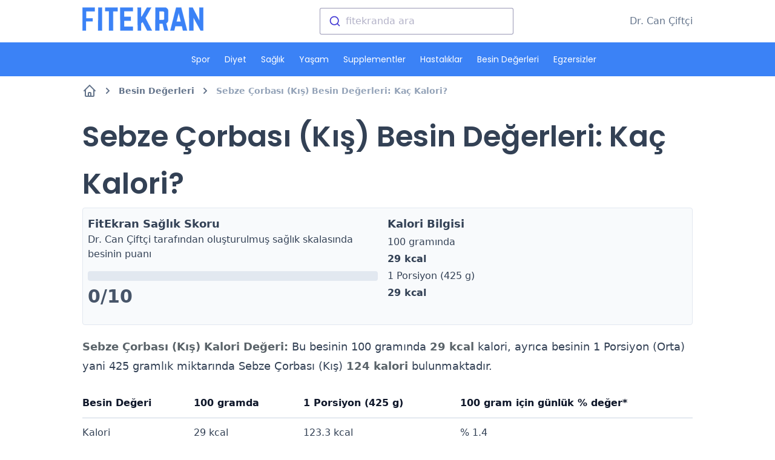

--- FILE ---
content_type: text/html; charset=utf-8
request_url: https://www.fitekran.com/besin-degeri/sebze-corbasi-kis/
body_size: 7883
content:
<!DOCTYPE html><html lang="tr"><head><meta name="viewport" content="width=device-width"/><meta charSet="utf-8"/><title>Sebze Çorbası (Kış) Besin Değerleri: Kaç Kalori? | Dr. Can ile Fitekran</title><meta name="robots" content="index,follow"/><meta name="googlebot" content="index,follow"/><meta name="description" content="Sebze Çorbası (Kış) besin değerleri neler? Sebze Çorbası (Kış) içerisinde kaç kalori, kaç gram karbonhidrat, protein ve yağ olduğunu öğrenin."/><meta property="og:title" content="Sebze Çorbası (Kış) Besin Değerleri: Kaç Kalori?"/><meta property="og:description" content="Sebze Çorbası (Kış) besin değerleri neler? Sebze Çorbası (Kış) içerisinde kaç kalori, kaç gram karbonhidrat, protein ve yağ olduğunu öğrenin."/><meta property="og:url" content="https://www.fitekran.com/besin-degeri/sebze-corbasi-kis/"/><meta property="og:type" content="article"/><meta property="article:published_time" content="2018-06-23T19:35:57+00:00"/><meta property="article:modified_time" content="2018-06-23T19:35:57+00:00"/><meta property="article:author" content="https://www.fitekran.com/"/><meta property="article:section" content="blog"/><meta property="og:image" content="https://www.fitekran.com/assets/foods/sebzecorbasikis.png"/><meta property="og:image:alt" content="Sebze Çorbası (Kış) besin değerleri neler? Sebze Çorbası (Kış) içerisinde kaç kalori, kaç gram karbonhidrat, protein ve yağ olduğunu öğrenin."/><meta property="og:image:width" content="650"/><meta property="og:image:height" content="350"/><link rel="canonical" href="https://www.fitekran.com/besin-degeri/sebze-corbasi-kis/"/><script type="application/ld+json">[{"@context":"http://schema.org","@type":"Person","name":"Dr. Can Çiftçi","url":"https://www.fitekran.com","sameAs":["http://www.facebook.com/fitekran","https://twitter.com/bendrcan","https://www.instagram.com/drcanciftci/","https://www.youtube.com/c/DrCanCiftci"]},
{"@context":"http://schema.org","@type":"WebSite","url":"https://www.fitekran.com","name":"Fitekran - Sağlık Rehberi","alternateName":"Sağlıklı Yaşam Rehberi"},
{"@context":"http://schema.org","@type":"Organization","url":"https://www.fitekran.com","logo":"https://www.fitekran.com/logo.png"}]</script><script type="application/ld+json">{
    "@context": "https://schema.org",
    "@type": "BreadcrumbList",
    "itemListElement": [
      {
        "@type": "ListItem",
        "position": 1,
        "item": {
          "@id": "https://www.fitekran.com/",
          "name": "Ana Sayfa"
        }
      },{
        "@type": "ListItem",
        "position": 2,
        "item": {
          "@id": "https://www.fitekran.com/besin-degerleri/",
          "name": "Besin Değerleri"
        }
      },{
        "@type": "ListItem",
        "position": 3,
        "item": {
          "@id": "https://www.fitekran.com/besin-degeri/sebze-corbasi-kis/",
          "name": "Sebze Çorbası (Kış) Besin Değerleri: Kaç Kalori?"
        }
      }
     ]
  }</script><script type="application/ld+json">{
    "@context": "https://schema.org",
    "@type": "Blog",
    "mainEntityOfPage": {
      "@type": "WebPage",
      "@id": "https://www.fitekran.com/besin-degeri/sebze-corbasi-kis/"
    },
    "headline": "Sebze Çorbası (Kış) Besin Değerleri: Kaç Kalori?",
    "image": [
      "https://www.fitekran.com/assets/foods/sebzecorbasikis.png"
     ],
    "datePublished": "2018-06-23T19:35:57+00:00",
    "dateModified": "2018-06-23T19:35:57+00:00",
    "author": {"@type": "Person","name": "Dr. Can Çiftçi"},
    "description": "Sebze Çorbası (Kış) besin değerleri neler? Sebze Çorbası (Kış) içerisinde kaç kalori, kaç gram karbonhidrat, protein ve yağ olduğunu öğrenin."
  }</script><script type="application/ld+json">{
    "@context": "https://schema.org",
    "@type": "Article",
    "mainEntityOfPage": {
      "@type": "WebPage",
      "@id": "https://www.fitekran.com/besin-degeri/sebze-corbasi-kis/"
    },
    "headline": "Sebze Çorbası (Kış) Besin Değerleri: Kaç Kalori?",
    "image": [
      "https://www.fitekran.com/assets/foods/sebzecorbasikis.png"
     ],
    "datePublished": "2018-06-23T19:35:57+00:00",
    "dateModified": "2018-06-23T19:35:57+00:00",
    "author": {"@type": "Person","name": "Dr. Can Çiftçi"},
    "publisher": {
      "@type": "Organization",
      "name": "Fitekran",
      "logo": {
        "@type": "ImageObject",
        "url": "https://www.fitekran.com/publisher.png"
      }
    },
    "description": "Sebze Çorbası (Kış) besin değerleri neler? Sebze Çorbası (Kış) içerisinde kaç kalori, kaç gram karbonhidrat, protein ve yağ olduğunu öğrenin."
  }</script><script type="application/ld+json">[{"@context":"http://schema.org","@type":"Recipe","name":"Sebze Çorbası (Kış) Besin Değerleri: Kaç Kalori?","description":"Sebze Çorbası (Kış) besin değerleri neler? Sebze Çorbası (Kış) içerisinde kaç kalori, kaç gram karbonhidrat, protein ve yağ olduğunu öğrenin.","cookTime":"PT10M","datePublished":"2018-06-23T19:35:57+00:00","image":"/assets/foods/sebzecorbasikis.png","author":{"@type":"Person","name":["Dr. Can Çiftçi"]},"nutrition":{"@type":"NutritionInformation","calories":29,"proteinContent":0.55,"carbohydrateContent":2.28,"fiberContent":0.48,"fatContent":2.02,"servingSize":"1 Porsiyon (425 g)"},"prepTime":"PT15M","recipeInstructions":"Yüzdelik günlük değerler, günlük 2000 kalorilik bir diyeti baz alarak hesaplanmıştır. Bu değerler sizin günlük kalori ihtiyacınıza göre daha fazla veya daha az olabilir.","suitableForDiet":"http://schema.org/LowCalorieDiet","keywords":"Sebze Çorbası (Kış) kalori değeri, Sebze Çorbası (Kış) besin değeri, Sebze Çorbası (Kış) ne kadar protein var, Sebze Çorbası (Kış) ne kadar yağ var, Sebze Çorbası (Kış) ne kadar karbonhidrat var, Sebze Çorbası (Kış) kaç kalori","recipeCategory":"Çorbalar","recipeCuisine":"Türk Mutfağı","recipeIngredient":"1 Porsiyon Sebze Çorbası (Kış)"}]</script><meta name="next-head-count" content="24"/><link rel="preload" href="/_next/static/css/66f63341728f1cceaefb.css" as="style"/><link rel="stylesheet" href="/_next/static/css/66f63341728f1cceaefb.css" data-n-g=""/><noscript data-n-css=""></noscript><script defer="" nomodule="" src="/_next/static/chunks/polyfills-a40ef1678bae11e696dba45124eadd70.js"></script><script src="/_next/static/chunks/webpack-f47d69457824065d04c3.js" defer=""></script><script src="/_next/static/chunks/framework-895f067827ebe11ffe45.js" defer=""></script><script src="/_next/static/chunks/main-8620a43a706fcb292d7f.js" defer=""></script><script src="/_next/static/chunks/pages/_app-009f1e506cc22a9be183.js" defer=""></script><script src="/_next/static/chunks/356-121737208049a531153d.js" defer=""></script><script src="/_next/static/chunks/962-5b94d750709905e26eb2.js" defer=""></script><script src="/_next/static/chunks/575-7aac5a71b0b015111280.js" defer=""></script><script src="/_next/static/chunks/pages/besin-degeri/%5Bid%5D-e617b0422b4aa6a652f6.js" defer=""></script><script src="/_next/static/oy8G3nBYFeQx361d-l4Kj/_buildManifest.js" defer=""></script><script src="/_next/static/oy8G3nBYFeQx361d-l4Kj/_ssgManifest.js" defer=""></script></head><body><div id="__next"><div class="main_wrapper"><header class="w-full bg-white"><div class="w-full lg:hidden pt-2"><div class="flex flex-wrap w-full px-2 "><div class="flex items-center justify-start w-1/2 "><a class="my-auto" href="/"><div style="overflow:hidden;box-sizing:border-box;display:inline-block;position:relative;width:150px;height:30px"><img alt="FitEkran" src="[data-uri]" decoding="async" data-nimg="fixed" style="position:absolute;top:0;left:0;bottom:0;right:0;box-sizing:border-box;padding:0;border:none;margin:auto;display:block;width:0;height:0;min-width:100%;max-width:100%;min-height:100%;max-height:100%"/><noscript><img alt="FitEkran" srcSet="/_next/image?url=%2Ffitekran-logo.svg&amp;w=256&amp;q=75 1x, /_next/image?url=%2Ffitekran-logo.svg&amp;w=384&amp;q=75 2x" src="/_next/image?url=%2Ffitekran-logo.svg&amp;w=384&amp;q=75" decoding="async" data-nimg="fixed" style="position:absolute;top:0;left:0;bottom:0;right:0;box-sizing:border-box;padding:0;border:none;margin:auto;display:block;width:0;height:0;min-width:100%;max-width:100%;min-height:100%;max-height:100%" loading="lazy"/></noscript></div></a></div><div class="flex items-center justify-end w-1/2  text-gray-500 cursor-pointer -mt-2"><span class="mx-2"><svg xmlns="http://www.w3.org/2000/svg" class="w-6 h-6" fill="none" viewBox="0 0 24 24" stroke="currentColor"><path stroke-linecap="round" stroke-linejoin="round" stroke-width="2" d="M21 21l-6-6m2-5a7 7 0 11-14 0 7 7 0 0114 0z"></path></svg></span><span><svg fill="none" stroke="currentColor" stroke-linecap="round" stroke-width="2" viewBox="0 0 24 24" class="w-8 h-8"><path d="M4 6h16M4 12h16M4 18h16"></path></svg></span></div></div><div class="hidden w-full bg-primary-500"><div id="fitsearch" class="px-3 py-3 lg:p-0 lg:w-80"></div></div><div class="hidden w-full bg-white px-2 pt-2"><nav class="flex flex-wrap items-center justify-center h-auto p-0 text-lg lg:py-3 lg:ml-5 lg:text-sm lg:justify-center lg:space-x-4 lg:h-14 "><span class="w-full px-3 py-2 mb-1 text-left text-white rounded-sm lg:mb-0 bg-primary-500 lg:bg-transparent md:px-6 font-header lg:px-1 lg:py-1 lg:w-auto hover:underline lg:rounded-none"><a href="/category/spor/">Spor</a></span><span class="w-full px-3 py-2 mb-1 text-left text-white rounded-sm lg:mb-0 bg-primary-500 lg:bg-transparent md:px-6 font-header lg:px-1 lg:py-1 lg:w-auto hover:underline lg:rounded-none"><a href="/category/diyet/">Diyet</a></span><span class="w-full px-3 py-2 mb-1 text-left text-white rounded-sm lg:mb-0 bg-primary-500 lg:bg-transparent md:px-6 font-header lg:px-1 lg:py-1 lg:w-auto hover:underline lg:rounded-none"><a href="/category/saglik/">Sağlık</a></span><span class="w-full px-3 py-2 mb-1 text-left text-white rounded-sm lg:mb-0 bg-primary-500 lg:bg-transparent md:px-6 font-header lg:px-1 lg:py-1 lg:w-auto hover:underline lg:rounded-none"><a href="/category/yasam/">Yaşam</a></span><span class="w-full px-3 py-2 mb-1 text-left text-white rounded-sm lg:mb-0 bg-primary-500 lg:bg-transparent md:px-6 font-header lg:px-1 lg:py-1 lg:w-auto hover:underline lg:rounded-none"><a href="/category/supplementler/">Supplementler</a></span><span class="w-full px-3 py-2 mb-1 text-left text-white rounded-sm lg:mb-0 bg-primary-500 lg:bg-transparent md:px-6 font-header lg:px-1 lg:py-1 lg:w-auto hover:underline lg:rounded-none"><a href="/category/hastaliklar/">Hastalıklar</a></span><span class="w-full px-3 py-2 mb-1 text-left text-white rounded-sm lg:mb-0 bg-primary-500 lg:bg-transparent md:px-6 font-header lg:px-1 lg:py-1 lg:w-auto hover:underline lg:rounded-none"><a href="/besin-degerleri/">Besin Değerleri</a></span><span class="w-full px-3 py-2 mb-1 text-left text-white rounded-sm lg:mb-0 bg-primary-500 lg:bg-transparent md:px-6 font-header lg:px-1 lg:py-1 lg:w-auto hover:underline lg:rounded-none"><a href="/egzersizler/">Egzersizler</a></span></nav></div></div><div class="hidden w-full px-2 py-3 mx-auto lg:block md:max-w-screen-lg"><div class="flex items-center justify-between w-full text-gray-500"><a class="ml-15" href="/"><div style="overflow:hidden;box-sizing:border-box;display:inline-block;position:relative;width:200px;height:39px"><img alt="FitEkran" src="[data-uri]" decoding="async" data-nimg="fixed" style="position:absolute;top:0;left:0;bottom:0;right:0;box-sizing:border-box;padding:0;border:none;margin:auto;display:block;width:0;height:0;min-width:100%;max-width:100%;min-height:100%;max-height:100%"/><noscript><img alt="FitEkran" srcSet="/_next/image?url=%2Ffitekran-logo.svg&amp;w=256&amp;q=75 1x, /_next/image?url=%2Ffitekran-logo.svg&amp;w=640&amp;q=75 2x" src="/_next/image?url=%2Ffitekran-logo.svg&amp;w=640&amp;q=75" decoding="async" data-nimg="fixed" style="position:absolute;top:0;left:0;bottom:0;right:0;box-sizing:border-box;padding:0;border:none;margin:auto;display:block;width:0;height:0;min-width:100%;max-width:100%;min-height:100%;max-height:100%" loading="lazy"/></noscript></div></a><div id="fitsearch" class="px-3 py-3 lg:p-0 lg:w-80"></div><a class="hover:underline" href="/hakkimizda/">Dr. Can Çiftçi</a></div></div><div class="hidden w-full bg-primary-500 lg:block" id="menu"><nav class="flex flex-wrap items-center justify-center h-auto p-0 text-lg lg:py-3 lg:ml-5 lg:text-sm lg:justify-center lg:space-x-4 lg:h-14 "><span class="w-full px-3 py-2 mb-1 text-left text-white rounded-sm lg:mb-0 bg-primary-500 lg:bg-transparent md:px-6 font-header lg:px-1 lg:py-1 lg:w-auto hover:underline lg:rounded-none"><a href="/category/spor/">Spor</a></span><span class="w-full px-3 py-2 mb-1 text-left text-white rounded-sm lg:mb-0 bg-primary-500 lg:bg-transparent md:px-6 font-header lg:px-1 lg:py-1 lg:w-auto hover:underline lg:rounded-none"><a href="/category/diyet/">Diyet</a></span><span class="w-full px-3 py-2 mb-1 text-left text-white rounded-sm lg:mb-0 bg-primary-500 lg:bg-transparent md:px-6 font-header lg:px-1 lg:py-1 lg:w-auto hover:underline lg:rounded-none"><a href="/category/saglik/">Sağlık</a></span><span class="w-full px-3 py-2 mb-1 text-left text-white rounded-sm lg:mb-0 bg-primary-500 lg:bg-transparent md:px-6 font-header lg:px-1 lg:py-1 lg:w-auto hover:underline lg:rounded-none"><a href="/category/yasam/">Yaşam</a></span><span class="w-full px-3 py-2 mb-1 text-left text-white rounded-sm lg:mb-0 bg-primary-500 lg:bg-transparent md:px-6 font-header lg:px-1 lg:py-1 lg:w-auto hover:underline lg:rounded-none"><a href="/category/supplementler/">Supplementler</a></span><span class="w-full px-3 py-2 mb-1 text-left text-white rounded-sm lg:mb-0 bg-primary-500 lg:bg-transparent md:px-6 font-header lg:px-1 lg:py-1 lg:w-auto hover:underline lg:rounded-none"><a href="/category/hastaliklar/">Hastalıklar</a></span><span class="w-full px-3 py-2 mb-1 text-left text-white rounded-sm lg:mb-0 bg-primary-500 lg:bg-transparent md:px-6 font-header lg:px-1 lg:py-1 lg:w-auto hover:underline lg:rounded-none"><a href="/besin-degerleri/">Besin Değerleri</a></span><span class="w-full px-3 py-2 mb-1 text-left text-white rounded-sm lg:mb-0 bg-primary-500 lg:bg-transparent md:px-6 font-header lg:px-1 lg:py-1 lg:w-auto hover:underline lg:rounded-none"><a href="/egzersizler/">Egzersizler</a></span></nav></div></header><div class="w-full min-h-full px-2 mx-auto md:max-w-screen-lg"><main><nav class="my-3 text-xs font-semibold text-gray-500 lg:text-sm " aria-label="Breadcrumb"><ol class="inline-flex p-0 list-none"><li class="flex items-center"><a class="flex items-center hover:underline overflow-hidden " href="/"><svg xmlns="http://www.w3.org/2000/svg" class="w-4 h-4 lg:w-6 lg:h-6" fill="none" viewBox="0 0 24 24" stroke="currentColor"><path stroke-linecap="round" stroke-linejoin="round" stroke-width="2" d="M3 12l2-2m0 0l7-7 7 7M5 10v10a1 1 0 001 1h3m10-11l2 2m-2-2v10a1 1 0 01-1 1h-3m-6 0a1 1 0 001-1v-4a1 1 0 011-1h2a1 1 0 011 1v4a1 1 0 001 1m-6 0h6"></path></svg><svg class="w-3 h-3 mx-2 fill-current md:mx-3" viewBox="0 0 320 512" xmlns="http://www.w3.org/2000/svg"><path d="M285.476 272.971L91.132 467.314c-9.373 9.373-24.569 9.373-33.941 0l-22.667-22.667c-9.357-9.357-9.375-24.522-.04-33.901L188.505 256 34.484 101.255c-9.335-9.379-9.317-24.544.04-33.901l22.667-22.667c9.373-9.373 24.569-9.373 33.941 0L285.475 239.03c9.373 9.372 9.373 24.568.001 33.941z"></path></svg></a></li><li class="flex items-center"><a class="flex items-center hover:underline overflow-hidden " href="/besin-degerleri/">Besin Değerleri<svg class="w-3 h-3 mx-2 fill-current md:mx-3" viewBox="0 0 320 512" xmlns="http://www.w3.org/2000/svg"><path d="M285.476 272.971L91.132 467.314c-9.373 9.373-24.569 9.373-33.941 0l-22.667-22.667c-9.357-9.357-9.375-24.522-.04-33.901L188.505 256 34.484 101.255c-9.335-9.379-9.317-24.544.04-33.901l22.667-22.667c9.373-9.373 24.569-9.373 33.941 0L285.475 239.03c9.373 9.372 9.373 24.568.001 33.941z"></path></svg></a></li><li class="flex items-center"><a class="flex items-center hover:underline overflow-hidden  text-gray-400" href="/besin-degeri/sebze-corbasi-kis/">Sebze Çorbası (Kış) Besin Değerleri: Kaç Kalori?</a></li></ol></nav><article class="w-full mt-5 text-gray-700"><div class="w-full"><h1 class="text-3xl font-semibold leading-normal text-gray-700 md:text-3xl md:leading-10 lg:text-5xl lg:leading-relaxed font-header">Sebze Çorbası (Kış) Besin Değerleri: Kaç Kalori?</h1></div><div class="flex flex-wrap w-full px-2 py-3 border rounded bg-gray-50"><div class="w-1/2 md:pr-4"><h5 class="text-lg font-semibold">FitEkran Sağlık Skoru</h5><p><a href="/hakkimizda/">Dr. Can Çiftçi</a> <!-- -->tarafından oluşturulmuş sağlık skalasında besinin puanı</p><div class="w-full my-4"><div class="w-full h-4 mb-2 overflow-hidden bg-gray-200 rounded"><div class="h-4 bg-score-0" style="width:00%"></div></div><div class="w-full text-3xl font-semibold text-gray-600"><span class="textbg-score-0">0</span>/10</div></div></div><div class="w-1/2"><h5 class="text-lg font-semibold">Kalori Bilgisi</h5><p class="my-1">100 gramında</p><p class="font-semibold text-gray-700">29<!-- --> kcal</p><p class="my-1 font-normal">1 Porsiyon (425 g)</p><p class="font-semibold">29<!-- --> kcal</p></div></div><div class="w-full pt-5 pb-10 mx-auto overflow-hidden text-gray-700 prose-sm prose md:prose-lg max-w-screen-lg post-content"><p><strong>Sebze Çorbası (Kış) Kalori Değeri:</strong> Bu besinin 100 gramında <strong>29 kcal</strong> kalori, ayrıca besinin 1 Porsiyon (Orta) yani 425 gramlık miktarında Sebze Çorbası (Kış) <strong>124 kalori</strong> bulunmaktadır.</p>
<table>
<thead>
<tr>
<th>Besin Değeri</th>
<th>100 gramda</th>
<th>1 Porsiyon (425 g)</th>
<th>100 gram için günlük % değer*</th>
</tr>
</thead>
<tbody>
<tr>
<td>Kalori</td>
<td>29 kcal</td>
<td>123.3 kcal</td>
<td>% 1.4</td>
</tr>
<tr>
<td>Karbonhidrat</td>
<td>2.28 g</td>
<td>10.0 g</td>
<td>% 0.8</td>
</tr>
<tr>
<td>Lif</td>
<td>0.5 g</td>
<td>2.0 g</td>
<td>% 1.9</td>
</tr>
<tr>
<td>Protein</td>
<td>0.6 g</td>
<td>2.3 g</td>
<td>% 1.1</td>
</tr>
<tr>
<td>Yağ</td>
<td>2.0 g</td>
<td>8.6 g</td>
<td>% 3.1</td>
</tr>
<tr>
<td>Kolesterol</td>
<td>0.4 mg</td>
<td>1.8 mg</td>
<td>% 0.1</td>
</tr>
<tr>
<td>A Vitamini</td>
<td>89.7 IU</td>
<td>381.3 IU</td>
<td>% 1.8</td>
</tr>
<tr>
<td>C Vitamini</td>
<td>3.5 mg</td>
<td>14.7 mg</td>
<td>% 5.8</td>
</tr>
<tr>
<td>Potasyum</td>
<td>66.5 mg</td>
<td>282.6 mg</td>
<td>% 1.9</td>
</tr>
<tr>
<td>Kalsiyum</td>
<td>11.9 mg</td>
<td>50.5 mg</td>
<td>% 1.2</td>
</tr>
<tr>
<td>Demir</td>
<td>0.1 mg</td>
<td>0.5 mg</td>
<td>% 0.7</td>
</tr>
</tbody>
</table>
<p><em>* Yüzdelik günlük değerler, günlük 2000 kalorilik bir diyeti baz alarak hesaplanmıştır. Bu değerler sizin <a href="/gunluk-kalori-ihtiyaci-hesaplayici/">günlük kalori ihtiyacı</a>nıza göre daha fazla veya daha az olabilir.</em></p>
<p>Sebze Çorbası (Kış) besini veritabanımızda bulunan besinlerin ortalamasından;</p>
<ul>
<li>%92 daha az kalori</li>
<li>%100 daha az protein</li>
<li>%91 daha az karbonhidrat</li>
<li>%78 daha az yağ</li>
</ul>
<p>içermektedir.</p>
<hr>
<p>Sebze Çorbası (Kış) ihtiva ettiği kalorinin büyük kısmını (%61) yağdan almaktadır. Kilonuza göre makro hesaplaması yapmak için <a href="/makro-hesaplayici/">makro besin hesaplayıcısını</a> kullanabilirsiniz.</p>
</div></article><div class="w-full p-5 mx-auto my-8 text-center bg-gray-100 rounded-lg "><div class="grid grid-cols-8 gap-1"><div class="flex flex-col items-center justify-center col-span-8 md:col-span-2"><div style="display:inline-block;max-width:100%;overflow:hidden;position:relative;box-sizing:border-box;margin:0"><div style="box-sizing:border-box;display:block;max-width:100%"><img style="max-width:100%;display:block;margin:0;border:none;padding:0" alt="" aria-hidden="true" src="[data-uri]"/></div><img alt="Dr. Can Çiftçi" src="[data-uri]" decoding="async" data-nimg="intrinsic" class="rounded-full" style="position:absolute;top:0;left:0;bottom:0;right:0;box-sizing:border-box;padding:0;border:none;margin:auto;display:block;width:0;height:0;min-width:100%;max-width:100%;min-height:100%;max-height:100%"/><noscript><img alt="Dr. Can Çiftçi" srcSet="/_next/image?url=%2Favatar.png&amp;w=256&amp;q=75 1x, /_next/image?url=%2Favatar.png&amp;w=384&amp;q=75 2x" src="/_next/image?url=%2Favatar.png&amp;w=384&amp;q=75" decoding="async" data-nimg="intrinsic" style="position:absolute;top:0;left:0;bottom:0;right:0;box-sizing:border-box;padding:0;border:none;margin:auto;display:block;width:0;height:0;min-width:100%;max-width:100%;min-height:100%;max-height:100%" class="rounded-full" loading="lazy"/></noscript></div><h6 class="text-sm text-gray-600">Dr. Can Çiftçi</h6></div><div class="text-xs text-left text-gray-500 col-span-8 md:col-span-6 md:pl-3 md:text-sm"><p class="my-1">Cerrahpaşa tıp fakültesi mezuniyetinden sonra klinikte obezite ve kronik inflamatuar hastalıklara ilgi duymaya başlamış ardından fizyolojisi doktorasına giriş ile beraber fonksiyonel tıp alanında çalışmaya başlamıştır.</p><p class="my-1">Ketofasting adlı kitabın yazarı olan Dr. Can Çiftçi ağırlıklı olarak özel beslenme protokolleri, aralıklı oruç ve düşük/çok düşük karbonhidratlı beslenme, kene kaynaklı hastalıklar (tick borne diseases), endokrin ve yaşlanma fizyolojisi alanında çalışmaktadır.</p><p class="my-1">Dr. Can Çiftçi ayrıca iç hastalıkları ihtisas eğitiminine devam etmenin yanında World Society of Anti Aging Medicine, World Obesity Fedaration, Functional Medicine University, International Lyme and Associated Diseases Society, A4M gibi kuruluşlarda aktif üyelik ve sertifikasyon süreçlerini tamamlamıştır.</p></div></div></div></main></div><footer><div class="w-full pt-10 mt-5 border-t md:mt-10 border-primary-300 bg-primary-50"><div class="container grid max-w-screen-lg grid-cols-1 mx-auto md:grid-cols-4"><div class="col-span-4 px-2 py-3 text-center md:text-left md:col-span-2"><h4 class="text-2xl font-semibold text-primary-600">Bizi Takip Edin</h4><div class="flex items-center justify-center py-5 text-primary-500 flew-wrap md:justify-start"><a href="https://www.youtube.com/c/DrCanCiftci" target="_blank"><svg fill="none" stroke="currentColor" class="w-8 h-8 mr-2 text-gray-600 hover:text-red-700 " xmlns="http://www.w3.org/2000/svg" viewBox="0 0 576 512"><path fill="currentColor" d="M549.655 124.083c-6.281-23.65-24.787-42.276-48.284-48.597C458.781 64 288 64 288 64S117.22 64 74.629 75.486c-23.497 6.322-42.003 24.947-48.284 48.597-11.412 42.867-11.412 132.305-11.412 132.305s0 89.438 11.412 132.305c6.281 23.65 24.787 41.5 48.284 47.821C117.22 448 288 448 288 448s170.78 0 213.371-11.486c23.497-6.321 42.003-24.171 48.284-47.821 11.412-42.867 11.412-132.305 11.412-132.305s0-89.438-11.412-132.305zm-317.51 213.508V175.185l142.739 81.205-142.739 81.201z"></path></svg></a><a href="https://twitter.com/bendrcan" target="_blank"><svg fill="none" stroke="currentColor" class="w-8 h-8 mr-2 text-gray-600 hover:text-blue-400" xmlns="http://www.w3.org/2000/svg" viewBox="0 0 512 512"><path fill="currentColor" d="M459.37 151.716c.325 4.548.325 9.097.325 13.645 0 138.72-105.583 298.558-298.558 298.558-59.452 0-114.68-17.219-161.137-47.106 8.447.974 16.568 1.299 25.34 1.299 49.055 0 94.213-16.568 130.274-44.832-46.132-.975-84.792-31.188-98.112-72.772 6.498.974 12.995 1.624 19.818 1.624 9.421 0 18.843-1.3 27.614-3.573-48.081-9.747-84.143-51.98-84.143-102.985v-1.299c13.969 7.797 30.214 12.67 47.431 13.319-28.264-18.843-46.781-51.005-46.781-87.391 0-19.492 5.197-37.36 14.294-52.954 51.655 63.675 129.3 105.258 216.365 109.807-1.624-7.797-2.599-15.918-2.599-24.04 0-57.828 46.782-104.934 104.934-104.934 30.213 0 57.502 12.67 76.67 33.137 23.715-4.548 46.456-13.32 66.599-25.34-7.798 24.366-24.366 44.833-46.132 57.827 21.117-2.273 41.584-8.122 60.426-16.243-14.292 20.791-32.161 39.308-52.628 54.253z"></path></svg></a><a href="https://www.instagram.com/drcanciftci/" target="_blank"><svg fill="none" stroke="currentColor" class="w-8 h-8 mr-2 text-gray-600 hover:text-pink-500" xmlns="http://www.w3.org/2000/svg" viewBox="0 0 448 512"><path fill="currentColor" d="M224.1 141c-63.6 0-114.9 51.3-114.9 114.9s51.3 114.9 114.9 114.9S339 319.5 339 255.9 287.7 141 224.1 141zm0 189.6c-41.1 0-74.7-33.5-74.7-74.7s33.5-74.7 74.7-74.7 74.7 33.5 74.7 74.7-33.6 74.7-74.7 74.7zm146.4-194.3c0 14.9-12 26.8-26.8 26.8-14.9 0-26.8-12-26.8-26.8s12-26.8 26.8-26.8 26.8 12 26.8 26.8zm76.1 27.2c-1.7-35.9-9.9-67.7-36.2-93.9-26.2-26.2-58-34.4-93.9-36.2-37-2.1-147.9-2.1-184.9 0-35.8 1.7-67.6 9.9-93.9 36.1s-34.4 58-36.2 93.9c-2.1 37-2.1 147.9 0 184.9 1.7 35.9 9.9 67.7 36.2 93.9s58 34.4 93.9 36.2c37 2.1 147.9 2.1 184.9 0 35.9-1.7 67.7-9.9 93.9-36.2 26.2-26.2 34.4-58 36.2-93.9 2.1-37 2.1-147.8 0-184.8zM398.8 388c-7.8 19.6-22.9 34.7-42.6 42.6-29.5 11.7-99.5 9-132.1 9s-102.7 2.6-132.1-9c-19.6-7.8-34.7-22.9-42.6-42.6-11.7-29.5-9-99.5-9-132.1s-2.6-102.7 9-132.1c7.8-19.6 22.9-34.7 42.6-42.6 29.5-11.7 99.5-9 132.1-9s102.7-2.6 132.1 9c19.6 7.8 34.7 22.9 42.6 42.6 11.7 29.5 9 99.5 9 132.1s2.7 102.7-9 132.1z"></path></svg></a></div></div><div class="px-2 py-3"><h4 class="text-2xl font-semibold text-primary-600">Bağlantılar</h4><ul class="py-3 text-sm text-gray-600 list-none"><li class="py-2"><a class="font-semibold text-md hover:text-primary-600" href="/">Ana Sayfa</a></li><li class="py-2"><a class="font-semibold text-md hover:text-primary-600" href="/besin-degerleri/">Besin Değerleri</a></li><li class="py-2"><a class="font-semibold text-md hover:text-primary-600" href="/saglikli-tarifler/">Sağlıklı Tarifler</a></li><li class="py-2"><a class="font-semibold text-md hover:text-primary-600" href="/egzersizler/">Egzersizler</a></li><li class="py-2"><a class="font-semibold text-md hover:text-primary-600" href="/hesaplayicilar/">Hesaplayıcılar</a></li><li class="py-2"><a class="font-semibold text-md hover:text-primary-600" href="/hakkimizda/">Dr. Can Hakkında</a></li></ul></div><div class="px-2 py-3"><h4 class="text-2xl font-semibold text-primary-600">Konu Başlıkları</h4><ul class="py-3 text-sm text-gray-600 list-none"><li class="py-2"><a class="font-semibold text-md hover:text-primary-600" href="/category/yasam/">Sağlıklı Yaşam</a></li><li class="py-2"><a class="font-semibold text-md hover:text-primary-600" href="/category/supplementler/">Supplementler</a></li><li class="py-2"><a class="font-semibold text-md hover:text-primary-600" href="/egzersizler/">Spor Yapmak</a></li><li class="py-2"><a class="font-semibold text-md hover:text-primary-600" href="/category/hastaliklar/">Kronik Hastalıklar</a></li></ul></div></div><div class="w-full py-5 text-sm bg-primary-600"><div class="container flex flex-wrap mx-auto text-primary-50 "><div class="w-full text-center md:w-1/2">© 2018 - <!-- -->2025<span class="mx-2 font-bold">FitEkran</span>Tüm hakları saklıdır</div><div class="flex flex-wrap items-center justify-center w-full my-3 md:w-1/2 md:my-0 md:justify-end"><a class="mx-3 hover:underline" href="/gizlilik-ve-kullanici-sozlesmesi/">Feragatname</a><a class="mx-3 hover:underline" href="/hakkimizda/">Hakkında</a><a class="mx-3 hover:underline" href="/iletisim/">İletişim</a></div></div></div></div></footer></div></div><script id="__NEXT_DATA__" type="application/json">{"props":{"pageProps":{"foodData":{"id":"sebze-corbasi-kis","contentHtml":"\u003cp\u003e\u003cstrong\u003eSebze Çorbası (Kış) Kalori Değeri:\u003c/strong\u003e Bu besinin 100 gramında \u003cstrong\u003e29 kcal\u003c/strong\u003e kalori, ayrıca besinin 1 Porsiyon (Orta) yani 425 gramlık miktarında Sebze Çorbası (Kış) \u003cstrong\u003e124 kalori\u003c/strong\u003e bulunmaktadır.\u003c/p\u003e\n\u003ctable\u003e\n\u003cthead\u003e\n\u003ctr\u003e\n\u003cth\u003eBesin Değeri\u003c/th\u003e\n\u003cth\u003e100 gramda\u003c/th\u003e\n\u003cth\u003e1 Porsiyon (425 g)\u003c/th\u003e\n\u003cth\u003e100 gram için günlük % değer*\u003c/th\u003e\n\u003c/tr\u003e\n\u003c/thead\u003e\n\u003ctbody\u003e\n\u003ctr\u003e\n\u003ctd\u003eKalori\u003c/td\u003e\n\u003ctd\u003e29 kcal\u003c/td\u003e\n\u003ctd\u003e123.3 kcal\u003c/td\u003e\n\u003ctd\u003e% 1.4\u003c/td\u003e\n\u003c/tr\u003e\n\u003ctr\u003e\n\u003ctd\u003eKarbonhidrat\u003c/td\u003e\n\u003ctd\u003e2.28 g\u003c/td\u003e\n\u003ctd\u003e10.0 g\u003c/td\u003e\n\u003ctd\u003e% 0.8\u003c/td\u003e\n\u003c/tr\u003e\n\u003ctr\u003e\n\u003ctd\u003eLif\u003c/td\u003e\n\u003ctd\u003e0.5 g\u003c/td\u003e\n\u003ctd\u003e2.0 g\u003c/td\u003e\n\u003ctd\u003e% 1.9\u003c/td\u003e\n\u003c/tr\u003e\n\u003ctr\u003e\n\u003ctd\u003eProtein\u003c/td\u003e\n\u003ctd\u003e0.6 g\u003c/td\u003e\n\u003ctd\u003e2.3 g\u003c/td\u003e\n\u003ctd\u003e% 1.1\u003c/td\u003e\n\u003c/tr\u003e\n\u003ctr\u003e\n\u003ctd\u003eYağ\u003c/td\u003e\n\u003ctd\u003e2.0 g\u003c/td\u003e\n\u003ctd\u003e8.6 g\u003c/td\u003e\n\u003ctd\u003e% 3.1\u003c/td\u003e\n\u003c/tr\u003e\n\u003ctr\u003e\n\u003ctd\u003eKolesterol\u003c/td\u003e\n\u003ctd\u003e0.4 mg\u003c/td\u003e\n\u003ctd\u003e1.8 mg\u003c/td\u003e\n\u003ctd\u003e% 0.1\u003c/td\u003e\n\u003c/tr\u003e\n\u003ctr\u003e\n\u003ctd\u003eA Vitamini\u003c/td\u003e\n\u003ctd\u003e89.7 IU\u003c/td\u003e\n\u003ctd\u003e381.3 IU\u003c/td\u003e\n\u003ctd\u003e% 1.8\u003c/td\u003e\n\u003c/tr\u003e\n\u003ctr\u003e\n\u003ctd\u003eC Vitamini\u003c/td\u003e\n\u003ctd\u003e3.5 mg\u003c/td\u003e\n\u003ctd\u003e14.7 mg\u003c/td\u003e\n\u003ctd\u003e% 5.8\u003c/td\u003e\n\u003c/tr\u003e\n\u003ctr\u003e\n\u003ctd\u003ePotasyum\u003c/td\u003e\n\u003ctd\u003e66.5 mg\u003c/td\u003e\n\u003ctd\u003e282.6 mg\u003c/td\u003e\n\u003ctd\u003e% 1.9\u003c/td\u003e\n\u003c/tr\u003e\n\u003ctr\u003e\n\u003ctd\u003eKalsiyum\u003c/td\u003e\n\u003ctd\u003e11.9 mg\u003c/td\u003e\n\u003ctd\u003e50.5 mg\u003c/td\u003e\n\u003ctd\u003e% 1.2\u003c/td\u003e\n\u003c/tr\u003e\n\u003ctr\u003e\n\u003ctd\u003eDemir\u003c/td\u003e\n\u003ctd\u003e0.1 mg\u003c/td\u003e\n\u003ctd\u003e0.5 mg\u003c/td\u003e\n\u003ctd\u003e% 0.7\u003c/td\u003e\n\u003c/tr\u003e\n\u003c/tbody\u003e\n\u003c/table\u003e\n\u003cp\u003e\u003cem\u003e* Yüzdelik günlük değerler, günlük 2000 kalorilik bir diyeti baz alarak hesaplanmıştır. Bu değerler sizin \u003ca href=\"/gunluk-kalori-ihtiyaci-hesaplayici/\"\u003egünlük kalori ihtiyacı\u003c/a\u003enıza göre daha fazla veya daha az olabilir.\u003c/em\u003e\u003c/p\u003e\n\u003cp\u003eSebze Çorbası (Kış) besini veritabanımızda bulunan besinlerin ortalamasından;\u003c/p\u003e\n\u003cul\u003e\n\u003cli\u003e%92 daha az kalori\u003c/li\u003e\n\u003cli\u003e%100 daha az protein\u003c/li\u003e\n\u003cli\u003e%91 daha az karbonhidrat\u003c/li\u003e\n\u003cli\u003e%78 daha az yağ\u003c/li\u003e\n\u003c/ul\u003e\n\u003cp\u003eiçermektedir.\u003c/p\u003e\n\u003chr\u003e\n\u003cp\u003eSebze Çorbası (Kış) ihtiva ettiği kalorinin büyük kısmını (%61) yağdan almaktadır. Kilonuza göre makro hesaplaması yapmak için \u003ca href=\"/makro-hesaplayici/\"\u003emakro besin hesaplayıcısını\u003c/a\u003e kullanabilirsiniz.\u003c/p\u003e\n","title":"Sebze Çorbası (Kış) Besin Değerleri: Kaç Kalori?","datePublished":"2018-06-23T19:35:57+00:00","dateModified":"2018-06-23T19:35:57+00:00","authorName":"Dr. Can Çiftçi","coverImage":"/assets/foods/sebzecorbasikis.png","metaTitle":"Sebze Çorbası (Kış) Besin Değerleri: Kaç Kalori?","metaDescription":"Sebze Çorbası (Kış) besin değerleri neler? Sebze Çorbası (Kış) içerisinde kaç kalori, kaç gram karbonhidrat, protein ve yağ olduğunu öğrenin.","healthScore":"0","calorie100gr":"29","recipe":{"cookTime":"PT10M","image":"/assets/foods/sebzecorbasikis.png","nutrition":{"type":"NutritionInformation","calories":29,"proteinContent":0.55,"carbohydrateContent":2.28,"fiberContent":0.48,"fatContent":2.02,"servingSize":"1 Porsiyon (425 g)"},"prepTime":"PT15M","recipeInstructions":"Yüzdelik günlük değerler, günlük 2000 kalorilik bir diyeti baz alarak hesaplanmıştır. Bu değerler sizin günlük kalori ihtiyacınıza göre daha fazla veya daha az olabilir.","suitableForDiet":"http://schema.org/LowCalorieDiet","keywords":"Sebze Çorbası (Kış) kalori değeri, Sebze Çorbası (Kış) besin değeri, Sebze Çorbası (Kış) ne kadar protein var, Sebze Çorbası (Kış) ne kadar yağ var, Sebze Çorbası (Kış) ne kadar karbonhidrat var, Sebze Çorbası (Kış) kaç kalori","recipeCategory":"Çorbalar","recipeCuisine":"Türk Mutfağı","recipeIngredient":"1 Porsiyon Sebze Çorbası (Kış)"},"coverImageDimensions":{"width":650,"height":350},"og":{"imageUrl":"/assets/foods/sebzecorbasikis.png","imageWidth":650,"imageHeight":350,"imageText":"Sebze Çorbası (Kış) Besin Değerleri: Kaç Kalori?","description":"Sebze Çorbası (Kış) besin değerleri neler? Sebze Çorbası (Kış) içerisinde kaç kalori, kaç gram karbonhidrat, protein ve yağ olduğunu öğrenin."}}},"__N_SSG":true},"page":"/besin-degeri/[id]","query":{"id":"sebze-corbasi-kis"},"buildId":"oy8G3nBYFeQx361d-l4Kj","isFallback":false,"gsp":true,"scriptLoader":[]}</script></body></html>

--- FILE ---
content_type: text/html; charset=utf-8
request_url: https://www.fitekran.com/_next/data/oy8G3nBYFeQx361d-l4Kj/category/saglik.json
body_size: 1307
content:
{"pageProps":{"posts":[{"title":"Glifosat: Tarım ilacı değil, zehri!","slug":"glifosat-nedir-zararli-mi","datePublished":"2022-07-10T19:47:13.000Z","authorName":"Dr. Can Çiftçi","coverImage":"/assets/blog/glifosat-nedir.png","categories":["saglik"]},{"title":"Kan Şekerini Düşürmenin Doğal ve Bilimsel Yolları","slug":"sekeri-dusurmek","datePublished":"2018-04-23T23:11:59.000Z","authorName":"Dr. Can Çiftçi","coverImage":"/assets/blog/kansekerinidusurme1.png","tags":["kan-sekerini-dusurme","seker-nasil-dusurulur","seker-dusuren-besinler","sekeri-dusuren-bitkiler","sekeri-dusurmenin-yollari"],"categories":["saglik"]},{"title":"Hastalıkların Kaynağı: İnflamasyon ve Anti İnflamatuar Yaşam","slug":"inflamasyon-ve-anti-inflamatuar-yasam","datePublished":"2018-01-17T08:35:28.000Z","authorName":"Dr. Can Çiftçi","coverImage":"/assets/blog/inflamasyon1.png","tags":["anti-inflamatuar-besin","kronik-inflamasyon"],"categories":["saglik"]},{"title":"Sezaryen Doğum Bebek Sağlığını Nasıl Etkiler?","slug":"sezaryen-dogum-bebek-sagligini-nasil-etkiler","datePublished":"2018-01-10T20:59:50.000Z","authorName":"Dr. Can Çiftçi","coverImage":"/assets/blog/sezaryen1.png","tags":["sezaryen-dogum","sezaryen-dogum-ve-bebek-sagligi","sezaryen-dogum-zararli-mi"],"categories":["saglik"]},{"title":"Bağışıklık Sistemi Nasıl Güçlendirilir? (Tüm Bilimsel Yollar)","slug":"bagisiklik-sistemi-nasil-guclendirilir","datePublished":"2017-11-02T08:58:44.000Z","authorName":"Dr. Can Çiftçi","coverImage":"/assets/blog/bagisiklik1.png","tags":["bagisiklik-sistemi-nasil-guclendirilir","bagisiklik-sistemini-guclendiren-besinler","bagisiklik-sistemini-guclendiren-seyler","bagisiklik-sistemini-guclendiren-vitaminler","bagisiklik-sistemini-guclendiren-yiyecekler","bagisiklik-sistemini-guclendirmenin-yollari","bagisiklik-sisteminin-onemi"],"categories":["saglik"]},{"title":"Çıplak Ayakla Toprağa Basmak (Topraklama) Hakkında Her Şey","slug":"ciplak-ayak-yurumek-topraklama","datePublished":"2017-10-02T19:55:00.000Z","authorName":"Dr. Can Çiftçi","coverImage":"/assets/blog/topraklama1.png","tags":["ciplak-ayak-topraga-basmak","ciplak-ayak-yurumek","ciplak-ayak-yurumenin-faydalari","ciplak-ayakla-topraga-basmak","topraklama-nasil-yapilir","topraklama-nedir","topraklamanin-faydalari"],"categories":["saglik"]},{"title":"Kemikleri Güçlendirmek: Kolay ve Etkili Kemik Güçlendirici Tavsiyeler","slug":"kemikleri-guclendirmek","datePublished":"2017-09-30T07:49:52.000Z","authorName":"Dr. Can Çiftçi","coverImage":"/assets/blog/kemik1.png","tags":["kemik-guclendirici-besinler","kemik-guclendirici-oneriler","kemik-yogunlugunu-arttirmak","kemikleri-guclendirmek-icin"],"categories":["saglik"]},{"title":"D Vitamini: Kaç Olmalı? Nasıl Yükseltilir?","slug":"d-vitamini-kac-olmali-nasil-yukseltilir","datePublished":"2017-09-26T16:51:56.000Z","authorName":"Dr. Can Çiftçi","coverImage":"/assets/blog/dvitamini1.png","tags":["d-vitamini-degeri-kac-olmali","d-vitamini-ilaci","d-vitamini-ilaci-ne-kadar-alinmali","d-vitamini-kac-olmali","d-vitamini-kan-degeri","d-vitamini-kan-degeri-kac-olmali","d-vitamini-nasil-yukseltilir","en-iyi-d-vitamini-ilaci","ne-kadar-d-vitamini-ilaci"],"categories":["saglik"]},{"title":"Ayakta Çalışmak: Ofis Yaşamına Sağlıklı Bir Dokunuş Yapın","slug":"ayakta-calismak","datePublished":"2017-09-23T10:17:10.000Z","authorName":"Dr. Can Çiftçi","coverImage":"/assets/blog/ayaktacalismak1.png","tags":["ayakta-calisma-sistemi","ayakta-calismak","ayakta-calismanin-faydalari","oturarak-calismak","oturarak-calismanin-zararlari"],"categories":["saglik"]},{"title":"Dil Temizliği: Nedir? Nasıl Yapılır?","slug":"dil-temizligi","datePublished":"2017-09-11T04:41:35.000Z","authorName":"Dr. Can Çiftçi","coverImage":"/assets/blog/diltemizligi1.png","tags":["dil-kazima","dil-temizleme","dil-temizlemenin-faydalari","dil-temizleyici","dil-temizligi","dil-temizligi-nasil-yapilir"],"categories":["saglik"]},{"title":"Sakız Çiğnemek: Faydaları Ve Zararları","slug":"sakiz-cignemek","datePublished":"2017-08-18T11:50:06.000Z","authorName":"Dr. Can Çiftçi","coverImage":"/assets/blog/sakizcignemek1.png","tags":["sakiz-cignemek","sakiz-cignemenin-faydalari","sakiz-cignemenin-zararlari","sakizin-faydalari","sakizin-zararlari"],"categories":["saglik"]},{"title":"İdeal Uyku Süresi: Ne Kadar Uyumalıyız?","slug":"ideal-uyku-suresi-ne-kadar-uyumaliyiz","datePublished":"2017-06-27T19:29:01.000Z","authorName":"Dr. Can Çiftçi","coverImage":"/assets/blog/idealuykusuresi1.png","tags":["ideal-uyku-suresi","ne-kadar-uyumaliyiz","ne-kadar-uyunmali","uyku-suresi","yeterli-uyku-suresi"],"categories":["saglik"]}],"lastPage":4,"category":{"slug":"saglik","name":"Sağlık Rehberleri","description":"Ruhen, bedenen ve sosyal olarak iyilik hali sağlık olarak tanımlanıyor. Sağlıklı olmak ve sağlığınızı korumak için yapmanız gerekenleri yazdığım bu kategoride birçok hususta farklı bilgiler bulacaksınız."},"pageNumber":1},"__N_SSG":true}

--- FILE ---
content_type: text/html; charset=utf-8
request_url: https://www.fitekran.com/_next/data/oy8G3nBYFeQx361d-l4Kj/category/yasam.json
body_size: 504
content:
{"pageProps":{"posts":[{"title":"Stresin Belirtileri, Zararları ve Stresi Azaltmanın Bilimsel Yolları","slug":"stresin-belirtileri-zararlari-stresi-azaltmanin-yollari","datePublished":"2017-09-29T05:28:01.000Z","authorName":"Dr. Can Çiftçi","coverImage":"/assets/blog/stresinbelirtileri1.png","tags":["asiri-stresin-zararlari","stres-atmanin-yollari","stres-nasil-atilir","stres-zararli-mi","stresi-azaltan-yontemler","stresi-azaltmak","stresi-azaltmanin-yollari","stresin-belirtileri","stresin-fiziksel-belirtileri","stresin-zararlari"],"categories":["yasam"]},{"title":"Erken Uyanmak İçin Yapmanız Gerekenler","slug":"erken-uyanmak-icin-yapmaniz-gerekenler","datePublished":"2015-07-06T11:51:21.000Z","authorName":"Dr. Can Çiftçi","coverImage":"/assets/blog/erkenuyanmak1.png","tags":["erken-uyanma","erken-uyanma-yontemi","nasil-erken-uyanilir"],"categories":["yasam"]},{"title":"Çarpıcı Obezite Reklamı – Bugünden Geçmişe Obezite","slug":"carpici-obezite-reklami-bugunden-gecmise-obezite","datePublished":"2014-08-11T22:49:23.000Z","authorName":"Dr. Can Çiftçi","coverImage":"/assets/blog/carpiciobezite1.png","tags":["bugunden-gecmise-obezite","obezite","obezite-reklami"],"categories":["yasam"]},{"title":"Madonna’nın Fit Ve Genç Kalma Sırları","slug":"madonnanin-fit-ve-genc-kalma-sirlari","datePublished":"2014-06-07T01:57:18.000Z","authorName":"Dr. Can Çiftçi","coverImage":"/assets/blog/madonna1.png","tags":["genc-kalmak-icin","madonna","madonnanin-genclik-sirri","saglikli-yaslanma","yaslilarda-spor"],"categories":["yasam"]}],"lastPage":1,"category":{"slug":"yasam","name":"Yaşam","description":"Huzurlu yaşamak, motive olmak, başarı sağlamak için doğru düşünmeli, yaşamalı ve hareket etmelisiniz. Bu kategoride benimle beraber konuk yazarların önerilerine, araştırmalarına ve püf noktalarına ulaşacaksınız."},"pageNumber":1},"__N_SSG":true}

--- FILE ---
content_type: text/html; charset=utf-8
request_url: https://www.fitekran.com/_next/data/oy8G3nBYFeQx361d-l4Kj/besin-degeri/sebze-corbasi-kis.json
body_size: 1233
content:
{"pageProps":{"foodData":{"id":"sebze-corbasi-kis","contentHtml":"<p><strong>Sebze Çorbası (Kış) Kalori Değeri:</strong> Bu besinin 100 gramında <strong>29 kcal</strong> kalori, ayrıca besinin 1 Porsiyon (Orta) yani 425 gramlık miktarında Sebze Çorbası (Kış) <strong>124 kalori</strong> bulunmaktadır.</p>\n<table>\n<thead>\n<tr>\n<th>Besin Değeri</th>\n<th>100 gramda</th>\n<th>1 Porsiyon (425 g)</th>\n<th>100 gram için günlük % değer*</th>\n</tr>\n</thead>\n<tbody>\n<tr>\n<td>Kalori</td>\n<td>29 kcal</td>\n<td>123.3 kcal</td>\n<td>% 1.4</td>\n</tr>\n<tr>\n<td>Karbonhidrat</td>\n<td>2.28 g</td>\n<td>10.0 g</td>\n<td>% 0.8</td>\n</tr>\n<tr>\n<td>Lif</td>\n<td>0.5 g</td>\n<td>2.0 g</td>\n<td>% 1.9</td>\n</tr>\n<tr>\n<td>Protein</td>\n<td>0.6 g</td>\n<td>2.3 g</td>\n<td>% 1.1</td>\n</tr>\n<tr>\n<td>Yağ</td>\n<td>2.0 g</td>\n<td>8.6 g</td>\n<td>% 3.1</td>\n</tr>\n<tr>\n<td>Kolesterol</td>\n<td>0.4 mg</td>\n<td>1.8 mg</td>\n<td>% 0.1</td>\n</tr>\n<tr>\n<td>A Vitamini</td>\n<td>89.7 IU</td>\n<td>381.3 IU</td>\n<td>% 1.8</td>\n</tr>\n<tr>\n<td>C Vitamini</td>\n<td>3.5 mg</td>\n<td>14.7 mg</td>\n<td>% 5.8</td>\n</tr>\n<tr>\n<td>Potasyum</td>\n<td>66.5 mg</td>\n<td>282.6 mg</td>\n<td>% 1.9</td>\n</tr>\n<tr>\n<td>Kalsiyum</td>\n<td>11.9 mg</td>\n<td>50.5 mg</td>\n<td>% 1.2</td>\n</tr>\n<tr>\n<td>Demir</td>\n<td>0.1 mg</td>\n<td>0.5 mg</td>\n<td>% 0.7</td>\n</tr>\n</tbody>\n</table>\n<p><em>* Yüzdelik günlük değerler, günlük 2000 kalorilik bir diyeti baz alarak hesaplanmıştır. Bu değerler sizin <a href=\"/gunluk-kalori-ihtiyaci-hesaplayici/\">günlük kalori ihtiyacı</a>nıza göre daha fazla veya daha az olabilir.</em></p>\n<p>Sebze Çorbası (Kış) besini veritabanımızda bulunan besinlerin ortalamasından;</p>\n<ul>\n<li>%92 daha az kalori</li>\n<li>%100 daha az protein</li>\n<li>%91 daha az karbonhidrat</li>\n<li>%78 daha az yağ</li>\n</ul>\n<p>içermektedir.</p>\n<hr>\n<p>Sebze Çorbası (Kış) ihtiva ettiği kalorinin büyük kısmını (%61) yağdan almaktadır. Kilonuza göre makro hesaplaması yapmak için <a href=\"/makro-hesaplayici/\">makro besin hesaplayıcısını</a> kullanabilirsiniz.</p>\n","title":"Sebze Çorbası (Kış) Besin Değerleri: Kaç Kalori?","datePublished":"2018-06-23T19:35:57+00:00","dateModified":"2018-06-23T19:35:57+00:00","authorName":"Dr. Can Çiftçi","coverImage":"/assets/foods/sebzecorbasikis.png","metaTitle":"Sebze Çorbası (Kış) Besin Değerleri: Kaç Kalori?","metaDescription":"Sebze Çorbası (Kış) besin değerleri neler? Sebze Çorbası (Kış) içerisinde kaç kalori, kaç gram karbonhidrat, protein ve yağ olduğunu öğrenin.","healthScore":"0","calorie100gr":"29","recipe":{"cookTime":"PT10M","image":"/assets/foods/sebzecorbasikis.png","nutrition":{"type":"NutritionInformation","calories":29,"proteinContent":0.55,"carbohydrateContent":2.28,"fiberContent":0.48,"fatContent":2.02,"servingSize":"1 Porsiyon (425 g)"},"prepTime":"PT15M","recipeInstructions":"Yüzdelik günlük değerler, günlük 2000 kalorilik bir diyeti baz alarak hesaplanmıştır. Bu değerler sizin günlük kalori ihtiyacınıza göre daha fazla veya daha az olabilir.","suitableForDiet":"http://schema.org/LowCalorieDiet","keywords":"Sebze Çorbası (Kış) kalori değeri, Sebze Çorbası (Kış) besin değeri, Sebze Çorbası (Kış) ne kadar protein var, Sebze Çorbası (Kış) ne kadar yağ var, Sebze Çorbası (Kış) ne kadar karbonhidrat var, Sebze Çorbası (Kış) kaç kalori","recipeCategory":"Çorbalar","recipeCuisine":"Türk Mutfağı","recipeIngredient":"1 Porsiyon Sebze Çorbası (Kış)"},"coverImageDimensions":{"width":650,"height":350},"og":{"imageUrl":"/assets/foods/sebzecorbasikis.png","imageWidth":650,"imageHeight":350,"imageText":"Sebze Çorbası (Kış) Besin Değerleri: Kaç Kalori?","description":"Sebze Çorbası (Kış) besin değerleri neler? Sebze Çorbası (Kış) içerisinde kaç kalori, kaç gram karbonhidrat, protein ve yağ olduğunu öğrenin."}}},"__N_SSG":true}

--- FILE ---
content_type: application/javascript; charset=utf-8
request_url: https://www.fitekran.com/_next/static/chunks/115-eb497ee2ebe3be5ca31d.js
body_size: 2511
content:
"use strict";(self.webpackChunk_N_E=self.webpackChunk_N_E||[]).push([[115],{8263:function(e,t,n){n.d(t,{Z:function(){return l}});var r=n(5893);function i(){return(0,r.jsx)("svg",{className:"w-3 h-3 mx-2 fill-current md:mx-3",viewBox:"0 0 320 512",xmlns:"http://www.w3.org/2000/svg",children:(0,r.jsx)("path",{d:"M285.476 272.971L91.132 467.314c-9.373 9.373-24.569 9.373-33.941 0l-22.667-22.667c-9.357-9.357-9.375-24.522-.04-33.901L188.505 256 34.484 101.255c-9.335-9.379-9.317-24.544.04-33.901l22.667-22.667c9.373-9.373 24.569-9.373 33.941 0L285.475 239.03c9.373 9.372 9.373 24.568.001 33.941z"})})}var a=n(1664);function o(){return(0,r.jsx)("svg",{xmlns:"http://www.w3.org/2000/svg",className:"w-4 h-4 lg:w-6 lg:h-6",fill:"none",viewBox:"0 0 24 24",stroke:"currentColor",children:(0,r.jsx)("path",{strokeLinecap:"round",strokeLinejoin:"round",strokeWidth:2,d:"M3 12l2-2m0 0l7-7 7 7M5 10v10a1 1 0 001 1h3m10-11l2 2m-2-2v10a1 1 0 01-1 1h-3m-6 0a1 1 0 001-1v-4a1 1 0 011-1h2a1 1 0 011 1v4a1 1 0 001 1m-6 0h6"})})}function l(e){var t=e.items,n=function(e){return t.length===e+1},l=function(e){var t=e.item,n=(e.i,e.isLastItem),l=n?" text-gray-400":"",s=function(){return"/"==t.url?(0,r.jsx)(o,{}):t.name};return(0,r.jsx)("li",{className:"flex items-center",children:(0,r.jsx)(a.default,{href:t.url,children:(0,r.jsxs)("a",{className:"flex items-center hover:underline overflow-hidden "+l,children:[(0,r.jsx)(s,{}),!n&&(0,r.jsx)(i,{})]})})})};return(0,r.jsx)("nav",{className:"my-3 text-xs font-semibold text-gray-500 lg:text-sm ","aria-label":"Breadcrumb",children:(0,r.jsx)("ol",{className:"inline-flex p-0 list-none",children:t.map((function(e,t){return(0,r.jsx)(l,{item:e,isLastItem:n(t)},t)}))})})}},3380:function(e,t,n){n.d(t,{Z:function(){return i}});var r=n(5893);function i(){return(0,r.jsx)("div",{className:"w-full",children:(0,r.jsx)("p",{className:"text-base text-strong",children:"Hen\xfcz bu b\xf6l\xfcmde yaz\u0131 yaz\u0131lmad\u0131"})})}},3143:function(e,t,n){n.d(t,{Z:function(){return i}});var r=n(5893);function i(e){var t=e.title,n=e.className,i=void 0===n?"w-full px-2":n;return(0,r.jsx)("div",{className:i,children:(0,r.jsx)("h1",{className:"text-3xl font-semibold leading-normal text-gray-700 md:text-3xl md:leading-10 lg:text-5xl lg:leading-relaxed font-header",children:t})})}},6238:function(e,t,n){n.d(t,{Z:function(){return d}});n(7294);var r=n(8098),i=n(9008);var a=n(5893),o=function(){var e,t,n=[];n.push({"@context":"http://schema.org","@type":"Person",name:(e={name:r.yx.authorName,url:r.yx.siteUrl,socialUrls:r.yx.socialUrls}).name,url:e.url,sameAs:e.socialUrls}),n.push(function(e){var t=e.url,n=e.name,r=e.alternateName;e.action;return{"@context":"http://schema.org","@type":"WebSite",url:t,name:n,alternateName:r}}({url:r.yx.siteUrl,name:r.yx.siteName,alternateName:r.yx.alternateName,action:{target:r.yx.actionSearchTarget,queryInput:r.yx.actionSearchQueryInput}})),n.push({"@context":"http://schema.org","@type":"Organization",url:(t={url:r.yx.siteUrl,logo:r.yx.logoUrl}).url,logo:t.logo});var o="";n.forEach((function(e){o+=o.length>0?",\n":"",o+=JSON.stringify(e)}));var l,s="["+o+"]";return(0,a.jsx)(i.default,{children:(0,a.jsx)("script",{type:"application/ld+json",dangerouslySetInnerHTML:(l=s,{__html:l})})})},l=n(2962),s=n(2809);function c(e){var t=e.name,n=e.description,r=e.authorName,o=e.datePublished,l=e.recipe,c=[];c.push(function(e){var i,a=e.cookTime,l=e.image,c=e.nutrition,u=e.prepTime,d=e.recipeInstructions,m=e.suitableForDiet,h=e.keywords,p=e.recipeCategory,x=e.recipeCuisine,f=e.recipeIngredient;return i={"@context":"http://schema.org","@type":"Recipe",name:t,description:n,cookTime:a,datePublished:o,image:l},(0,s.Z)(i,"name",t),(0,s.Z)(i,"author",{"@type":"Person",name:r}),(0,s.Z)(i,"nutrition",{"@type":"NutritionInformation",calories:c.calories,proteinContent:c.proteinContent,carbohydrateContent:c.carbohydrateContent,fiberContent:c.fiberContent,fatContent:c.fatContent,servingSize:c.servingSize}),(0,s.Z)(i,"prepTime",u),(0,s.Z)(i,"recipeInstructions",d),(0,s.Z)(i,"suitableForDiet",m),(0,s.Z)(i,"keywords",h),(0,s.Z)(i,"recipeCategory",p),(0,s.Z)(i,"recipeCuisine",x),(0,s.Z)(i,"recipeIngredient",f),i}(l));var u="";c.forEach((function(e){u+=u.length>0?",\n":"",u+=JSON.stringify(e)}));var d,m="["+u+"]";return(0,a.jsx)(i.default,{children:(0,a.jsx)("script",{type:"application/ld+json",dangerouslySetInnerHTML:(d=m,{__html:d})})})}function u(e){var t,n=e.physicalActivity,r=[];r.push({"@context":"http://schema.org","@type":"PhysicalActivity",category:(t=n).category,description:t.description,associatedAnatomy:{"@type":"AnatomicalStructure",bodyLocation:t.bodyLocation},epidemiology:t.epidemiology,pathophysiology:t.pathophysiology,name:t.name,image:t.image,url:t.url});var o="";r.forEach((function(e){o+=o.length>0?",\n":"",o+=JSON.stringify(e)}));var l,s="["+o+"]";return(0,a.jsx)(i.default,{children:(0,a.jsx)("script",{type:"application/ld+json",dangerouslySetInnerHTML:(l=s,{__html:l})})})}function d(e){var t=e.title,n=e.description,i=e.image,s=void 0===i?"":i,d=e.canonical,m=e.datePublished,h=void 0===m?null:m,p=e.dateModified,x=void 0===p?null:p,f=e.og,g=void 0===f?null:f,y=e.breadcrumbs,v=e.recipe,j=void 0===v?null:v,w=e.physicalActivity,N=void 0===w?null:w,b="".concat(r.yx.siteUrl,"/").concat(d),k="".concat("https://www.fitekran.com").concat(s),C=[];return g&&(C=[{url:null!==g&&void 0!==g&&g.imageUrl?"".concat(r.yx.siteUrl).concat(null===g||void 0===g?void 0:g.imageUrl):"",width:null===g||void 0===g?void 0:g.imageWidth,height:null===g||void 0===g?void 0:g.imageHeight,alt:n}]),(0,a.jsxs)(a.Fragment,{children:[(0,a.jsx)(l.PB,{title:t,titleTemplate:"%s | Dr. Can ile Fitekran",description:n,canonical:b,openGraph:{title:t,description:null===g||void 0===g?void 0:g.description,url:b,type:"article",article:{publishedTime:h,modifiedTime:x,section:"blog",authors:["".concat(r.yx.siteUrl,"/").concat(r.yx.authorDefaultUrl)]},images:C}}),(0,a.jsx)(o,{}),(0,a.jsx)(l.gR,{itemListElements:function(e){var t=1;return e.map((function(e){return{position:t++,name:e.name,item:"".concat(r.yx.siteUrl).concat(e.url)}}))}(y)}),(0,a.jsx)(l.DN,{url:b,title:t,images:[k],datePublished:h,dateModified:x,authorName:r.yx.authorName,description:n}),(0,a.jsx)(l.dX,{url:b,title:t,images:[k],datePublished:h,dateModified:x,authorName:r.yx.authorName,publisherName:r.yx.publisherName,publisherLogo:r.yx.publisherUrl,description:n}),j&&(0,a.jsx)(c,{name:t,description:n,datePublished:h,authorName:[r.yx.authorName],recipe:j}),N&&(0,a.jsx)(u,{physicalActivity:N})]})}},2405:function(e,t,n){n.d(t,{Z:function(){return o}});var r=n(1664),i=n(5893);function a(e){var t=e.href,n=e.children;return(0,i.jsx)(r.default,{href:t,children:(0,i.jsx)("a",{className:"flex items-center justify-center px-3 py-2 mx-2 my-2 text-white bg-blue-500 rounded hover:bg-blue-600 w-44",children:n})})}function o(e){var t=e.url,n=void 0===t?"":t,r=e.pageNumber,o=e.lastPage;return(0,i.jsxs)("div",{className:"flex items-center justify-center w-full",children:[r>1&&(0,i.jsxs)(a,{href:"/".concat(n,"/").concat(+r-1,"/"),children:[(0,i.jsx)("svg",{xmlns:"http://www.w3.org/2000/svg",fill:"none",viewBox:"0 0 24 24",stroke:"currentColor",className:"w-6 h-6 mr-2",children:(0,i.jsx)("path",{strokeLinecap:"round",strokeLinejoin:"round",strokeWidth:"2",d:"M11 15l-3-3m0 0l3-3m-3 3h8M3 12a9 9 0 1118 0 9 9 0 01-18 0z"})})," ","\xd6nceki Sayfa"]}),r<o&&(0,i.jsxs)(a,{href:"/".concat(n,"/").concat(+r+1,"/"),children:["Sonraki Sayfa"," ",(0,i.jsx)("svg",{xmlns:"http://www.w3.org/2000/svg",fill:"none",viewBox:"0 0 24 24",stroke:"currentColor",className:"w-6 h-6 ml-2",children:(0,i.jsx)("path",{strokeLinecap:"round",strokeLinejoin:"round",strokeWidth:"2",d:"M13 9l3 3m0 0l-3 3m3-3H8m13 0a9 9 0 11-18 0 9 9 0 0118 0z"})})]})]})}},8923:function(e,t,n){function r(){var e=arguments.length>0&&void 0!==arguments[0]?arguments[0]:"",t=arguments.length>1?arguments[1]:void 0,n=arguments.length>2&&void 0!==arguments[2]&&arguments[2];return""==e?{url:"/",name:t,last:n}:{url:"/".concat(e,"/"),name:t,last:n}}n.d(t,{m:function(){return r}})}}]);

--- FILE ---
content_type: application/javascript; charset=utf-8
request_url: https://www.fitekran.com/_next/static/chunks/356-121737208049a531153d.js
body_size: 26245
content:
(self.webpackChunk_N_E=self.webpackChunk_N_E||[]).push([[356],{6682:function(e,t,r){"use strict";function n(){var e=[];return{add:function(t){return e.push(t),t.finally((function(){e=e.filter((function(e){return e!==t}))}))},cancelAll:function(){e.forEach((function(e){return e.cancel()}))},isEmpty:function(){return 0===e.length}}}function o(e,t){var r=Object.keys(e);if(Object.getOwnPropertySymbols){var n=Object.getOwnPropertySymbols(e);t&&(n=n.filter((function(t){return Object.getOwnPropertyDescriptor(e,t).enumerable}))),r.push.apply(r,n)}return r}function i(e,t,r){return t in e?Object.defineProperty(e,t,{value:r,enumerable:!0,configurable:!0,writable:!0}):e[t]=r,e}function a(e,t,r){var a=t.initialState;return{getState:function(){return a},dispatch:function(n,u){var c=function(e){for(var t=1;t<arguments.length;t++){var r=null!=arguments[t]?arguments[t]:{};t%2?o(Object(r),!0).forEach((function(t){i(e,t,r[t])})):Object.getOwnPropertyDescriptors?Object.defineProperties(e,Object.getOwnPropertyDescriptors(r)):o(Object(r)).forEach((function(t){Object.defineProperty(e,t,Object.getOwnPropertyDescriptor(r,t))}))}return e}({},a);a=e(a,{type:n,props:t,payload:u}),r({state:a,prevState:c})},pendingRequests:n()}}function u(e){return e.reduce((function(e,t){return e.concat(t)}),[])}function c(e,t){var r=Object.keys(e);if(Object.getOwnPropertySymbols){var n=Object.getOwnPropertySymbols(e);t&&(n=n.filter((function(t){return Object.getOwnPropertyDescriptor(e,t).enumerable}))),r.push.apply(r,n)}return r}function l(e){for(var t=1;t<arguments.length;t++){var r=null!=arguments[t]?arguments[t]:{};t%2?c(Object(r),!0).forEach((function(t){s(e,t,r[t])})):Object.getOwnPropertyDescriptors?Object.defineProperties(e,Object.getOwnPropertyDescriptors(r)):c(Object(r)).forEach((function(t){Object.defineProperty(e,t,Object.getOwnPropertyDescriptor(r,t))}))}return e}function s(e,t,r){return t in e?Object.defineProperty(e,t,{value:r,enumerable:!0,configurable:!0,writable:!0}):e[t]=r,e}function f(e){return 0===e.collections.length?0:e.collections.reduce((function(e,t){return e+t.items.length}),0)}r.d(t,{H:function(){return Lr}});var p=0;function d(){return"autocomplete-".concat(p++)}var m=function(){};function v(e,t){var r=Object.keys(e);if(Object.getOwnPropertySymbols){var n=Object.getOwnPropertySymbols(e);t&&(n=n.filter((function(t){return Object.getOwnPropertyDescriptor(e,t).enumerable}))),r.push.apply(r,n)}return r}function h(e,t,r){return t in e?Object.defineProperty(e,t,{value:r,enumerable:!0,configurable:!0,writable:!0}):e[t]=r,e}function y(e,t){var r=[];return Promise.resolve(e(t)).then((function(e){return Array.isArray(e),Promise.all(e.filter((function(e){return Boolean(e)})).map((function(e){if(e.sourceId,r.includes(e.sourceId))throw new Error("[Autocomplete] The `sourceId` ".concat(JSON.stringify(e.sourceId)," is not unique."));r.push(e.sourceId);var t=function(e){for(var t=1;t<arguments.length;t++){var r=null!=arguments[t]?arguments[t]:{};t%2?v(Object(r),!0).forEach((function(t){h(e,t,r[t])})):Object.getOwnPropertyDescriptors?Object.defineProperties(e,Object.getOwnPropertyDescriptors(r)):v(Object(r)).forEach((function(t){Object.defineProperty(e,t,Object.getOwnPropertyDescriptor(r,t))}))}return e}({getItemInputValue:function(e){return e.state.query},getItemUrl:function(){},onSelect:function(e){(0,e.setIsOpen)(!1)},onActive:m},e);return Promise.resolve(t)})))}))}function g(e){return function(e){if(Array.isArray(e))return b(e)}(e)||function(e){if("undefined"!==typeof Symbol&&null!=e[Symbol.iterator]||null!=e["@@iterator"])return Array.from(e)}(e)||function(e,t){if(!e)return;if("string"===typeof e)return b(e,t);var r=Object.prototype.toString.call(e).slice(8,-1);"Object"===r&&e.constructor&&(r=e.constructor.name);if("Map"===r||"Set"===r)return Array.from(e);if("Arguments"===r||/^(?:Ui|I)nt(?:8|16|32)(?:Clamped)?Array$/.test(r))return b(e,t)}(e)||function(){throw new TypeError("Invalid attempt to spread non-iterable instance.\nIn order to be iterable, non-array objects must have a [Symbol.iterator]() method.")}()}function b(e,t){(null==t||t>e.length)&&(t=e.length);for(var r=0,n=new Array(t);r<t;r++)n[r]=e[r];return n}function O(e,t){var r=Object.keys(e);if(Object.getOwnPropertySymbols){var n=Object.getOwnPropertySymbols(e);t&&(n=n.filter((function(t){return Object.getOwnPropertyDescriptor(e,t).enumerable}))),r.push.apply(r,n)}return r}function _(e){for(var t=1;t<arguments.length;t++){var r=null!=arguments[t]?arguments[t]:{};t%2?O(Object(r),!0).forEach((function(t){P(e,t,r[t])})):Object.getOwnPropertyDescriptors?Object.defineProperties(e,Object.getOwnPropertyDescriptors(r)):O(Object(r)).forEach((function(t){Object.defineProperty(e,t,Object.getOwnPropertyDescriptor(r,t))}))}return e}function P(e,t,r){return t in e?Object.defineProperty(e,t,{value:r,enumerable:!0,configurable:!0,writable:!0}):e[t]=r,e}function w(e,t){var r=Object.keys(e);if(Object.getOwnPropertySymbols){var n=Object.getOwnPropertySymbols(e);t&&(n=n.filter((function(t){return Object.getOwnPropertyDescriptor(e,t).enumerable}))),r.push.apply(r,n)}return r}function j(e){for(var t=1;t<arguments.length;t++){var r=null!=arguments[t]?arguments[t]:{};t%2?w(Object(r),!0).forEach((function(t){S(e,t,r[t])})):Object.getOwnPropertyDescriptors?Object.defineProperties(e,Object.getOwnPropertyDescriptors(r)):w(Object(r)).forEach((function(t){Object.defineProperty(e,t,Object.getOwnPropertyDescriptor(r,t))}))}return e}function S(e,t,r){return t in e?Object.defineProperty(e,t,{value:r,enumerable:!0,configurable:!0,writable:!0}):e[t]=r,e}function I(e,t){var r=Object.keys(e);if(Object.getOwnPropertySymbols){var n=Object.getOwnPropertySymbols(e);t&&(n=n.filter((function(t){return Object.getOwnPropertyDescriptor(e,t).enumerable}))),r.push.apply(r,n)}return r}function E(e){for(var t=1;t<arguments.length;t++){var r=null!=arguments[t]?arguments[t]:{};t%2?I(Object(r),!0).forEach((function(t){A(e,t,r[t])})):Object.getOwnPropertyDescriptors?Object.defineProperties(e,Object.getOwnPropertyDescriptors(r)):I(Object(r)).forEach((function(t){Object.defineProperty(e,t,Object.getOwnPropertyDescriptor(r,t))}))}return e}function A(e,t,r){return t in e?Object.defineProperty(e,t,{value:r,enumerable:!0,configurable:!0,writable:!0}):e[t]=r,e}function k(e){return function(e){if(Array.isArray(e))return C(e)}(e)||function(e){if("undefined"!==typeof Symbol&&null!=e[Symbol.iterator]||null!=e["@@iterator"])return Array.from(e)}(e)||function(e,t){if(!e)return;if("string"===typeof e)return C(e,t);var r=Object.prototype.toString.call(e).slice(8,-1);"Object"===r&&e.constructor&&(r=e.constructor.name);if("Map"===r||"Set"===r)return Array.from(e);if("Arguments"===r||/^(?:Ui|I)nt(?:8|16|32)(?:Clamped)?Array$/.test(r))return C(e,t)}(e)||function(){throw new TypeError("Invalid attempt to spread non-iterable instance.\nIn order to be iterable, non-array objects must have a [Symbol.iterator]() method.")}()}function C(e,t){(null==t||t>e.length)&&(t=e.length);for(var r=0,n=new Array(t);r<t;r++)n[r]=e[r];return n}function D(e,t){var r=Object.keys(e);if(Object.getOwnPropertySymbols){var n=Object.getOwnPropertySymbols(e);t&&(n=n.filter((function(t){return Object.getOwnPropertyDescriptor(e,t).enumerable}))),r.push.apply(r,n)}return r}function x(e){for(var t=1;t<arguments.length;t++){var r=null!=arguments[t]?arguments[t]:{};t%2?D(Object(r),!0).forEach((function(t){q(e,t,r[t])})):Object.getOwnPropertyDescriptors?Object.defineProperties(e,Object.getOwnPropertyDescriptors(r)):D(Object(r)).forEach((function(t){Object.defineProperty(e,t,Object.getOwnPropertyDescriptor(r,t))}))}return e}function q(e,t,r){return t in e?Object.defineProperty(e,t,{value:r,enumerable:!0,configurable:!0,writable:!0}):e[t]=r,e}function N(e){return Boolean(e.execute)}function R(e,t){return r=e,Boolean(null===r||void 0===r?void 0:r.execute)?x(x({},e),{},{requests:e.queries.map((function(r){return{query:r,sourceId:t,transformResponse:e.transformResponse}}))}):{items:e,sourceId:t};var r}function L(e){var t=e.reduce((function(e,t){if(!N(t))return e.push(t),e;var r=t.searchClient,n=t.execute,o=t.requesterId,i=t.requests,a=e.find((function(e){return N(t)&&N(e)&&e.searchClient===r&&Boolean(o)&&e.requesterId===o}));if(a){var u;(u=a.items).push.apply(u,k(i))}else{var c={execute:n,requesterId:o,items:i,searchClient:r};e.push(c)}return e}),[]).map((function(e){if(!N(e))return Promise.resolve(e);var t=e,r=t.execute,n=t.items;return r({searchClient:t.searchClient,requests:n})}));return Promise.all(t).then((function(e){return u(e)}))}function T(e,t){return t.map((function(t){var r=e.filter((function(e){return e.sourceId===t.sourceId})),n=r.map((function(e){return e.items})),o=r[0].transformResponse,i=o?o(function(e){var t=e.map((function(e){var t;return E(E({},e),{},{hits:null===(t=e.hits)||void 0===t?void 0:t.map((function(t){return E(E({},t),{},{__autocomplete_indexName:e.index,__autocomplete_queryID:e.queryID})}))})}));return{results:t,hits:t.map((function(e){return e.hits})).filter(Boolean),facetHits:t.map((function(e){var t;return null===(t=e.facetHits)||void 0===t?void 0:t.map((function(e){return{label:e.value,count:e.count,_highlightResult:{label:{value:e.highlighted}}}}))})).filter(Boolean)}}(n)):n;return Array.isArray(i),i.every(Boolean),'The `getItems` function from source "'.concat(t.sourceId,'" must return an array of items but returned ').concat(JSON.stringify(void 0),".\n\nDid you forget to return items?\n\nSee: https://www.algolia.com/doc/ui-libraries/autocomplete/core-concepts/sources/#param-getitems"),{source:t,items:i}}))}function M(e,t){var r=t;return{then:function(t,n){return M(e.then(U(t,r,e),U(n,r,e)),r)},catch:function(t){return M(e.catch(U(t,r,e)),r)},finally:function(t){return t&&r.onCancelList.push(t),M(e.finally(U(t&&function(){return r.onCancelList=[],t()},r,e)),r)},cancel:function(){r.isCanceled=!0;var e=r.onCancelList;r.onCancelList=[],e.forEach((function(e){e()}))},isCanceled:function(){return!0===r.isCanceled}}}function F(e){return M(new Promise((function(t,r){return e(t,r)})),{isCanceled:!1,onCancelList:[]})}function B(e){return M(e,{isCanceled:!1,onCancelList:[]})}function U(e,t,r){return e?function(r){return t.isCanceled?r:e(r)}:r}function H(e){var t=function(e){var t=e.collections.map((function(e){return e.items.length})).reduce((function(e,t,r){var n=(e[r-1]||0)+t;return e.push(n),e}),[]).reduce((function(t,r){return r<=e.activeItemId?t+1:t}),0);return e.collections[t]}(e);if(!t)return null;var r=t.items[function(e){for(var t=e.state,r=e.collection,n=!1,o=0,i=0;!1===n;){var a=t.collections[o];if(a===r){n=!0;break}i+=a.items.length,o++}return t.activeItemId-i}({state:e,collection:t})],n=t.source;return{item:r,itemInputValue:n.getItemInputValue({item:r,state:e}),itemUrl:n.getItemUrl({item:r,state:e}),source:n}}F.resolve=function(e){return B(Promise.resolve(e))},F.reject=function(e){return B(Promise.reject(e))};var z=["event","nextState","props","query","refresh","store"];function W(e,t){var r=Object.keys(e);if(Object.getOwnPropertySymbols){var n=Object.getOwnPropertySymbols(e);t&&(n=n.filter((function(t){return Object.getOwnPropertyDescriptor(e,t).enumerable}))),r.push.apply(r,n)}return r}function V(e){for(var t=1;t<arguments.length;t++){var r=null!=arguments[t]?arguments[t]:{};t%2?W(Object(r),!0).forEach((function(t){J(e,t,r[t])})):Object.getOwnPropertyDescriptors?Object.defineProperties(e,Object.getOwnPropertyDescriptors(r)):W(Object(r)).forEach((function(t){Object.defineProperty(e,t,Object.getOwnPropertyDescriptor(r,t))}))}return e}function J(e,t,r){return t in e?Object.defineProperty(e,t,{value:r,enumerable:!0,configurable:!0,writable:!0}):e[t]=r,e}function Q(e,t){if(null==e)return{};var r,n,o=function(e,t){if(null==e)return{};var r,n,o={},i=Object.keys(e);for(n=0;n<i.length;n++)r=i[n],t.indexOf(r)>=0||(o[r]=e[r]);return o}(e,t);if(Object.getOwnPropertySymbols){var i=Object.getOwnPropertySymbols(e);for(n=0;n<i.length;n++)r=i[n],t.indexOf(r)>=0||Object.prototype.propertyIsEnumerable.call(e,r)&&(o[r]=e[r])}return o}var K=null,$=function(){var e=-1,t=-1,r=void 0;return function(n){var o=++e;return Promise.resolve(n).then((function(e){return r&&o<t?r:(t=o,r=e,e)}))}}();function G(e){var t=e.event,r=e.nextState,n=void 0===r?{}:r,o=e.props,i=e.query,a=e.refresh,c=e.store,l=Q(e,z);K&&o.environment.clearTimeout(K);var s=l.setCollections,f=l.setIsOpen,p=l.setQuery,d=l.setActiveItemId,m=l.setStatus;if(p(i),d(o.defaultActiveItemId),!i&&!1===o.openOnFocus){var v,h=c.getState().collections.map((function(e){return V(V({},e),{},{items:[]})}));m("idle"),s(h),f(null!==(v=n.isOpen)&&void 0!==v?v:o.shouldPanelOpen({state:c.getState()}));var y=B($(h).then((function(){return Promise.resolve()})));return c.pendingRequests.add(y)}m("loading"),K=o.environment.setTimeout((function(){m("stalled")}),o.stallThreshold);var g=B($(o.getSources(V({query:i,refresh:a,state:c.getState()},l)).then((function(e){return Promise.all(e.map((function(e){return Promise.resolve(e.getItems(V({query:i,refresh:a,state:c.getState()},l))).then((function(t){return R(t,e.sourceId)}))}))).then(L).then((function(t){return T(t,e)})).then((function(e){return function(e){var t=e.collections,r=e.props,n=e.state,o=t.reduce((function(e,t){return j(j({},e),{},S({},t.source.sourceId,j(j({},t.source),{},{getItems:function(){return u(t.items)}})))}),{});return u(r.reshape({sources:Object.values(o),sourcesBySourceId:o,state:n})).filter(Boolean).map((function(e){return{source:e,items:e.getItems()}}))}({collections:e,props:o,state:c.getState()})}))})))).then((function(e){var r;m("idle"),s(e);var u=o.shouldPanelOpen({state:c.getState()});f(null!==(r=n.isOpen)&&void 0!==r?r:o.openOnFocus&&!i&&u||u);var p=H(c.getState());if(null!==c.getState().activeItemId&&p){var d=p.item,v=p.itemInputValue,h=p.itemUrl,y=p.source;y.onActive(V({event:t,item:d,itemInputValue:v,itemUrl:h,refresh:a,source:y,state:c.getState()},l))}})).finally((function(){m("idle"),K&&o.environment.clearTimeout(K)}));return c.pendingRequests.add(g)}var Z=["event","props","refresh","store"];function X(e,t){var r=Object.keys(e);if(Object.getOwnPropertySymbols){var n=Object.getOwnPropertySymbols(e);t&&(n=n.filter((function(t){return Object.getOwnPropertyDescriptor(e,t).enumerable}))),r.push.apply(r,n)}return r}function Y(e){for(var t=1;t<arguments.length;t++){var r=null!=arguments[t]?arguments[t]:{};t%2?X(Object(r),!0).forEach((function(t){ee(e,t,r[t])})):Object.getOwnPropertyDescriptors?Object.defineProperties(e,Object.getOwnPropertyDescriptors(r)):X(Object(r)).forEach((function(t){Object.defineProperty(e,t,Object.getOwnPropertyDescriptor(r,t))}))}return e}function ee(e,t,r){return t in e?Object.defineProperty(e,t,{value:r,enumerable:!0,configurable:!0,writable:!0}):e[t]=r,e}function te(e,t){if(null==e)return{};var r,n,o=function(e,t){if(null==e)return{};var r,n,o={},i=Object.keys(e);for(n=0;n<i.length;n++)r=i[n],t.indexOf(r)>=0||(o[r]=e[r]);return o}(e,t);if(Object.getOwnPropertySymbols){var i=Object.getOwnPropertySymbols(e);for(n=0;n<i.length;n++)r=i[n],t.indexOf(r)>=0||Object.prototype.propertyIsEnumerable.call(e,r)&&(o[r]=e[r])}return o}var re=/((gt|sm)-|galaxy nexus)|samsung[- ]/i;var ne=["props","refresh","store"],oe=["inputElement","formElement","panelElement"],ie=["inputElement"],ae=["inputElement","maxLength"],ue=["item","source"];function ce(e,t){var r=Object.keys(e);if(Object.getOwnPropertySymbols){var n=Object.getOwnPropertySymbols(e);t&&(n=n.filter((function(t){return Object.getOwnPropertyDescriptor(e,t).enumerable}))),r.push.apply(r,n)}return r}function le(e){for(var t=1;t<arguments.length;t++){var r=null!=arguments[t]?arguments[t]:{};t%2?ce(Object(r),!0).forEach((function(t){se(e,t,r[t])})):Object.getOwnPropertyDescriptors?Object.defineProperties(e,Object.getOwnPropertyDescriptors(r)):ce(Object(r)).forEach((function(t){Object.defineProperty(e,t,Object.getOwnPropertyDescriptor(r,t))}))}return e}function se(e,t,r){return t in e?Object.defineProperty(e,t,{value:r,enumerable:!0,configurable:!0,writable:!0}):e[t]=r,e}function fe(e,t){if(null==e)return{};var r,n,o=function(e,t){if(null==e)return{};var r,n,o={},i=Object.keys(e);for(n=0;n<i.length;n++)r=i[n],t.indexOf(r)>=0||(o[r]=e[r]);return o}(e,t);if(Object.getOwnPropertySymbols){var i=Object.getOwnPropertySymbols(e);for(n=0;n<i.length;n++)r=i[n],t.indexOf(r)>=0||Object.prototype.propertyIsEnumerable.call(e,r)&&(o[r]=e[r])}return o}function pe(e){var t=e.props,r=e.refresh,n=e.store,o=fe(e,ne);return{getEnvironmentProps:function(e){var r=e.inputElement,o=e.formElement,i=e.panelElement;return le({onTouchStart:function(e){!n.getState().isOpen&&n.pendingRequests.isEmpty()||e.target===r||!1===[o,i].some((function(t){return r=t,n=e.target,r===n||r.contains(n);var r,n}))&&(n.dispatch("blur",null),t.debug||n.pendingRequests.cancelAll())},onTouchMove:function(e){!1!==n.getState().isOpen&&r===t.environment.document.activeElement&&e.target!==r&&r.blur()}},fe(e,oe))},getRootProps:function(e){return le({role:"combobox","aria-expanded":n.getState().isOpen,"aria-haspopup":"listbox","aria-owns":n.getState().isOpen?"".concat(t.id,"-list"):void 0,"aria-labelledby":"".concat(t.id,"-label")},e)},getFormProps:function(e){e.inputElement;return le({action:"",noValidate:!0,role:"search",onSubmit:function(i){var a;i.preventDefault(),t.onSubmit(le({event:i,refresh:r,state:n.getState()},o)),n.dispatch("submit",null),null===(a=e.inputElement)||void 0===a||a.blur()},onReset:function(i){var a;i.preventDefault(),t.onReset(le({event:i,refresh:r,state:n.getState()},o)),n.dispatch("reset",null),null===(a=e.inputElement)||void 0===a||a.focus()}},fe(e,ie))},getLabelProps:function(e){return le({htmlFor:"".concat(t.id,"-input"),id:"".concat(t.id,"-label")},e)},getInputProps:function(e){var i;function a(e){(t.openOnFocus||Boolean(n.getState().query))&&G(le({event:e,props:t,query:n.getState().completion||n.getState().query,refresh:r,store:n},o)),n.dispatch("focus",null)}var u="ontouchstart"in t.environment,c=e||{},l=(c.inputElement,c.maxLength),s=void 0===l?512:l,f=fe(c,ae),p=H(n.getState()),d=function(e){return Boolean(e&&e.match(re))}(null===(i=t.environment.navigator)||void 0===i?void 0:i.userAgent),m=null!==p&&void 0!==p&&p.itemUrl&&!d?"go":"search";return le({"aria-autocomplete":"both","aria-activedescendant":n.getState().isOpen&&null!==n.getState().activeItemId?"".concat(t.id,"-item-").concat(n.getState().activeItemId):void 0,"aria-controls":n.getState().isOpen?"".concat(t.id,"-list"):void 0,"aria-labelledby":"".concat(t.id,"-label"),value:n.getState().completion||n.getState().query,id:"".concat(t.id,"-input"),autoComplete:"off",autoCorrect:"off",autoCapitalize:"off",enterKeyHint:m,spellCheck:"false",autoFocus:t.autoFocus,placeholder:t.placeholder,maxLength:s,type:"search",onChange:function(e){G(le({event:e,props:t,query:e.currentTarget.value.slice(0,s),refresh:r,store:n},o))},onKeyDown:function(e){!function(e){var t=e.event,r=e.props,n=e.refresh,o=e.store,i=te(e,Z);if("ArrowUp"===t.key||"ArrowDown"===t.key){var a=function(){var e=r.environment.document.getElementById("".concat(r.id,"-item-").concat(o.getState().activeItemId));e&&(e.scrollIntoViewIfNeeded?e.scrollIntoViewIfNeeded(!1):e.scrollIntoView(!1))},u=function(){var e=H(o.getState());if(null!==o.getState().activeItemId&&e){var r=e.item,a=e.itemInputValue,u=e.itemUrl,c=e.source;c.onActive(Y({event:t,item:r,itemInputValue:a,itemUrl:u,refresh:n,source:c,state:o.getState()},i))}};t.preventDefault(),!1===o.getState().isOpen&&(r.openOnFocus||Boolean(o.getState().query))?G(Y({event:t,props:r,query:o.getState().query,refresh:n,store:o},i)).then((function(){o.dispatch(t.key,{nextActiveItemId:r.defaultActiveItemId}),u(),setTimeout(a,0)})):(o.dispatch(t.key,{}),u(),a())}else if("Escape"===t.key)t.preventDefault(),o.dispatch(t.key,null),o.pendingRequests.cancelAll();else if("Enter"===t.key){if(null===o.getState().activeItemId||o.getState().collections.every((function(e){return 0===e.items.length})))return;t.preventDefault();var c=H(o.getState()),l=c.item,s=c.itemInputValue,f=c.itemUrl,p=c.source;if(t.metaKey||t.ctrlKey)void 0!==f&&(p.onSelect(Y({event:t,item:l,itemInputValue:s,itemUrl:f,refresh:n,source:p,state:o.getState()},i)),r.navigator.navigateNewTab({itemUrl:f,item:l,state:o.getState()}));else if(t.shiftKey)void 0!==f&&(p.onSelect(Y({event:t,item:l,itemInputValue:s,itemUrl:f,refresh:n,source:p,state:o.getState()},i)),r.navigator.navigateNewWindow({itemUrl:f,item:l,state:o.getState()}));else if(t.altKey);else{if(void 0!==f)return p.onSelect(Y({event:t,item:l,itemInputValue:s,itemUrl:f,refresh:n,source:p,state:o.getState()},i)),void r.navigator.navigate({itemUrl:f,item:l,state:o.getState()});G(Y({event:t,nextState:{isOpen:!1},props:r,query:s,refresh:n,store:o},i)).then((function(){p.onSelect(Y({event:t,item:l,itemInputValue:s,itemUrl:f,refresh:n,source:p,state:o.getState()},i))}))}}}(le({event:e,props:t,refresh:r,store:n},o))},onFocus:a,onBlur:function(){u||(n.dispatch("blur",null),t.debug||n.pendingRequests.cancelAll())},onClick:function(r){e.inputElement!==t.environment.document.activeElement||n.getState().isOpen||a(r)}},f)},getPanelProps:function(e){return le({onMouseDown:function(e){e.preventDefault()},onMouseLeave:function(){n.dispatch("mouseleave",null)}},e)},getListProps:function(e){return le({role:"listbox","aria-labelledby":"".concat(t.id,"-label"),id:"".concat(t.id,"-list")},e)},getItemProps:function(e){var i=e.item,a=e.source,u=fe(e,ue);return le({id:"".concat(t.id,"-item-").concat(i.__autocomplete_id),role:"option","aria-selected":n.getState().activeItemId===i.__autocomplete_id,onMouseMove:function(e){if(i.__autocomplete_id!==n.getState().activeItemId){n.dispatch("mousemove",i.__autocomplete_id);var t=H(n.getState());if(null!==n.getState().activeItemId&&t){var a=t.item,u=t.itemInputValue,c=t.itemUrl,l=t.source;l.onActive(le({event:e,item:a,itemInputValue:u,itemUrl:c,refresh:r,source:l,state:n.getState()},o))}}},onMouseDown:function(e){e.preventDefault()},onClick:function(e){var u=a.getItemInputValue({item:i,state:n.getState()}),c=a.getItemUrl({item:i,state:n.getState()});(c?Promise.resolve():G(le({event:e,nextState:{isOpen:!1},props:t,query:u,refresh:r,store:n},o))).then((function(){a.onSelect(le({event:e,item:i,itemInputValue:u,itemUrl:c,refresh:r,source:a,state:n.getState()},o))}))}},u)}}}var de=r(3448);function me(e,t){var r=Object.keys(e);if(Object.getOwnPropertySymbols){var n=Object.getOwnPropertySymbols(e);t&&(n=n.filter((function(t){return Object.getOwnPropertyDescriptor(e,t).enumerable}))),r.push.apply(r,n)}return r}function ve(e){for(var t=1;t<arguments.length;t++){var r=null!=arguments[t]?arguments[t]:{};t%2?me(Object(r),!0).forEach((function(t){he(e,t,r[t])})):Object.getOwnPropertyDescriptors?Object.defineProperties(e,Object.getOwnPropertyDescriptors(r)):me(Object(r)).forEach((function(t){Object.defineProperty(e,t,Object.getOwnPropertyDescriptor(r,t))}))}return e}function he(e,t,r){return t in e?Object.defineProperty(e,t,{value:r,enumerable:!0,configurable:!0,writable:!0}):e[t]=r,e}function ye(e){var t,r,n,o,i=e.plugins,a=e.options,u=null===(t=((null===(r=a.__autocomplete_metadata)||void 0===r?void 0:r.userAgents)||[])[0])||void 0===t?void 0:t.segment,c=u?he({},u,Object.keys((null===(n=a.__autocomplete_metadata)||void 0===n?void 0:n.options)||{})):{};return{plugins:i.map((function(e){return{name:e.name,options:Object.keys(e.__autocomplete_pluginOptions||[])}})),options:ve({"autocomplete-core":Object.keys(a)},c),ua:de.R.concat((null===(o=a.__autocomplete_metadata)||void 0===o?void 0:o.userAgents)||[])}}function ge(e){var t,r=e.state;return!1===r.isOpen||null===r.activeItemId?null:(null===(t=H(r))||void 0===t?void 0:t.itemInputValue)||null}function be(e,t,r,n){if(!r)return null;if(e<0&&(null===t||null!==n&&0===t))return r+e;var o=(null===t?-1:t)+e;return o<=-1||o>=r?null===n?null:0:o}function Oe(e,t){var r=Object.keys(e);if(Object.getOwnPropertySymbols){var n=Object.getOwnPropertySymbols(e);t&&(n=n.filter((function(t){return Object.getOwnPropertyDescriptor(e,t).enumerable}))),r.push.apply(r,n)}return r}function _e(e){for(var t=1;t<arguments.length;t++){var r=null!=arguments[t]?arguments[t]:{};t%2?Oe(Object(r),!0).forEach((function(t){Pe(e,t,r[t])})):Object.getOwnPropertyDescriptors?Object.defineProperties(e,Object.getOwnPropertyDescriptors(r)):Oe(Object(r)).forEach((function(t){Object.defineProperty(e,t,Object.getOwnPropertyDescriptor(r,t))}))}return e}function Pe(e,t,r){return t in e?Object.defineProperty(e,t,{value:r,enumerable:!0,configurable:!0,writable:!0}):e[t]=r,e}var we=function(e,t){switch(t.type){case"setActiveItemId":return _e(_e({},e),{},{activeItemId:t.payload});case"setQuery":return _e(_e({},e),{},{query:t.payload,completion:null});case"setCollections":return _e(_e({},e),{},{collections:t.payload});case"setIsOpen":return _e(_e({},e),{},{isOpen:t.payload});case"setStatus":return _e(_e({},e),{},{status:t.payload});case"setContext":return _e(_e({},e),{},{context:_e(_e({},e.context),t.payload)});case"ArrowDown":var r=_e(_e({},e),{},{activeItemId:t.payload.hasOwnProperty("nextActiveItemId")?t.payload.nextActiveItemId:be(1,e.activeItemId,f(e),t.props.defaultActiveItemId)});return _e(_e({},r),{},{completion:ge({state:r})});case"ArrowUp":var n=_e(_e({},e),{},{activeItemId:be(-1,e.activeItemId,f(e),t.props.defaultActiveItemId)});return _e(_e({},n),{},{completion:ge({state:n})});case"Escape":return e.isOpen?_e(_e({},e),{},{activeItemId:null,isOpen:!1,completion:null}):_e(_e({},e),{},{activeItemId:null,query:"",status:"idle",collections:[]});case"submit":return _e(_e({},e),{},{activeItemId:null,isOpen:!1,status:"idle"});case"reset":return _e(_e({},e),{},{activeItemId:!0===t.props.openOnFocus?t.props.defaultActiveItemId:null,status:"idle",query:""});case"focus":return _e(_e({},e),{},{activeItemId:t.props.defaultActiveItemId,isOpen:(t.props.openOnFocus||Boolean(e.query))&&t.props.shouldPanelOpen({state:e})});case"blur":return t.props.debug?e:_e(_e({},e),{},{isOpen:!1,activeItemId:null});case"mousemove":return _e(_e({},e),{},{activeItemId:t.payload});case"mouseleave":return _e(_e({},e),{},{activeItemId:t.props.defaultActiveItemId});default:return"The reducer action ".concat(JSON.stringify(t.type)," is not supported."),e}};function je(e,t){var r=Object.keys(e);if(Object.getOwnPropertySymbols){var n=Object.getOwnPropertySymbols(e);t&&(n=n.filter((function(t){return Object.getOwnPropertyDescriptor(e,t).enumerable}))),r.push.apply(r,n)}return r}function Se(e){for(var t=1;t<arguments.length;t++){var r=null!=arguments[t]?arguments[t]:{};t%2?je(Object(r),!0).forEach((function(t){Ie(e,t,r[t])})):Object.getOwnPropertyDescriptors?Object.defineProperties(e,Object.getOwnPropertyDescriptors(r)):je(Object(r)).forEach((function(t){Object.defineProperty(e,t,Object.getOwnPropertyDescriptor(r,t))}))}return e}function Ie(e,t,r){return t in e?Object.defineProperty(e,t,{value:r,enumerable:!0,configurable:!0,writable:!0}):e[t]=r,e}function Ee(e){var t=[],r=function(e,t){var r,n="undefined"!==typeof window?window:{},o=e.plugins||[];return _(_({debug:!1,openOnFocus:!1,placeholder:"",autoFocus:!1,defaultActiveItemId:null,stallThreshold:300,environment:n,shouldPanelOpen:function(e){return f(e.state)>0},reshape:function(e){return e.sources}},e),{},{id:null!==(r=e.id)&&void 0!==r?r:d(),plugins:o,initialState:_({activeItemId:null,query:"",completion:null,collections:[],isOpen:!1,status:"idle",context:{}},e.initialState),onStateChange:function(t){var r;null===(r=e.onStateChange)||void 0===r||r.call(e,t),o.forEach((function(e){var r;return null===(r=e.onStateChange)||void 0===r?void 0:r.call(e,t)}))},onSubmit:function(t){var r;null===(r=e.onSubmit)||void 0===r||r.call(e,t),o.forEach((function(e){var r;return null===(r=e.onSubmit)||void 0===r?void 0:r.call(e,t)}))},onReset:function(t){var r;null===(r=e.onReset)||void 0===r||r.call(e,t),o.forEach((function(e){var r;return null===(r=e.onReset)||void 0===r?void 0:r.call(e,t)}))},getSources:function(r){return Promise.all([].concat(g(o.map((function(e){return e.getSources}))),[e.getSources]).filter(Boolean).map((function(e){return y(e,r)}))).then((function(e){return u(e)})).then((function(e){return e.map((function(e){return _(_({},e),{},{onSelect:function(r){e.onSelect(r),t.forEach((function(e){var t;return null===(t=e.onSelect)||void 0===t?void 0:t.call(e,r)}))},onActive:function(r){e.onActive(r),t.forEach((function(e){var t;return null===(t=e.onActive)||void 0===t?void 0:t.call(e,r)}))}})}))}))},navigator:_({navigate:function(e){var t=e.itemUrl;n.location.assign(t)},navigateNewTab:function(e){var t=e.itemUrl,r=n.open(t,"_blank","noopener");null===r||void 0===r||r.focus()},navigateNewWindow:function(e){var t=e.itemUrl;n.open(t,"_blank","noopener")}},e.navigator)})}(e,t),n=a(we,r,(function(e){var t=e.prevState,n=e.state;r.onStateChange(Se({prevState:t,state:n,refresh:c},o))})),o=function(e){var t=e.store;return{setActiveItemId:function(e){t.dispatch("setActiveItemId",e)},setQuery:function(e){t.dispatch("setQuery",e)},setCollections:function(e){var r=0,n=e.map((function(e){return l(l({},e),{},{items:u(e.items).map((function(e){return l(l({},e),{},{__autocomplete_id:r++})}))})}));t.dispatch("setCollections",n)},setIsOpen:function(e){t.dispatch("setIsOpen",e)},setStatus:function(e){t.dispatch("setStatus",e)},setContext:function(e){t.dispatch("setContext",e)}}}({store:n}),i=pe(Se({props:r,refresh:c,store:n},o));function c(){return G(Se({event:new Event("input"),nextState:{isOpen:n.getState().isOpen},props:r,query:n.getState().query,refresh:c,store:n},o))}return r.plugins.forEach((function(e){var r;return null===(r=e.subscribe)||void 0===r?void 0:r.call(e,Se(Se({},o),{},{refresh:c,onSelect:function(e){t.push({onSelect:e})},onActive:function(e){t.push({onActive:e})}}))})),function(e){var t,r=e.metadata,n=e.environment;if(null===(t=n.navigator)||void 0===t?void 0:t.userAgent.includes("Algolia Crawler")){var o=n.document.createElement("meta"),i=n.document.querySelector("head");o.name="algolia:metadata",setTimeout((function(){o.content=JSON.stringify(r),i.appendChild(o)}),0)}}({metadata:ye({plugins:r.plugins,options:e}),environment:r.environment}),Se(Se({refresh:c},i),o)}function Ae(e){return{current:e}}function ke(e,t){var r=void 0;return function(){for(var n=arguments.length,o=new Array(n),i=0;i<n;i++)o[i]=arguments[i];r&&clearTimeout(r),r=setTimeout((function(){return e.apply(void 0,o)}),t)}}var Ce=function(e,t,r,n){var o;t[0]=0;for(var i=1;i<t.length;i++){var a=t[i++],u=t[i]?(t[0]|=a?1:2,r[t[i++]]):t[++i];3===a?n[0]=u:4===a?n[1]=Object.assign(n[1]||{},u):5===a?(n[1]=n[1]||{})[t[++i]]=u:6===a?n[1][t[++i]]+=u+"":a?(o=e.apply(u,Ce(e,u,r,["",null])),n.push(o),u[0]?t[0]|=2:(t[i-2]=0,t[i]=o)):n.push(u)}return n},De=new Map;function xe(e){var t=De.get(this);return t||(t=new Map,De.set(this,t)),(t=Ce(this,t.get(e)||(t.set(e,t=function(e){for(var t,r,n=1,o="",i="",a=[0],u=function(e){1===n&&(e||(o=o.replace(/^\s*\n\s*|\s*\n\s*$/g,"")))?a.push(0,e,o):3===n&&(e||o)?(a.push(3,e,o),n=2):2===n&&"..."===o&&e?a.push(4,e,0):2===n&&o&&!e?a.push(5,0,!0,o):n>=5&&((o||!e&&5===n)&&(a.push(n,0,o,r),n=6),e&&(a.push(n,e,0,r),n=6)),o=""},c=0;c<e.length;c++){c&&(1===n&&u(),u(c));for(var l=0;l<e[c].length;l++)t=e[c][l],1===n?"<"===t?(u(),a=[a],n=3):o+=t:4===n?"--"===o&&">"===t?(n=1,o=""):o=t+o[0]:i?t===i?i="":o+=t:'"'===t||"'"===t?i=t:">"===t?(u(),n=1):n&&("="===t?(n=5,r=o,o=""):"/"===t&&(n<5||">"===e[c][l+1])?(u(),3===n&&(a=a[0]),n=a,(a=a[0]).push(2,0,n),n=0):" "===t||"\t"===t||"\n"===t||"\r"===t?(u(),n=2):o+=t),3===n&&"!--"===o&&(n=4,a=a[0])}return u(),a}(e)),t),arguments,[])).length>1?t:t[0]}var qe=function(e){var t=e.environment,r=t.document.createElementNS("http://www.w3.org/2000/svg","svg");r.setAttribute("class","aa-SubmitIcon"),r.setAttribute("viewBox","0 0 24 24"),r.setAttribute("width","20"),r.setAttribute("height","20"),r.setAttribute("fill","currentColor");var n=t.document.createElementNS("http://www.w3.org/2000/svg","path");return n.setAttribute("d","M16.041 15.856c-0.034 0.026-0.067 0.055-0.099 0.087s-0.060 0.064-0.087 0.099c-1.258 1.213-2.969 1.958-4.855 1.958-1.933 0-3.682-0.782-4.95-2.050s-2.050-3.017-2.050-4.95 0.782-3.682 2.050-4.95 3.017-2.050 4.95-2.050 3.682 0.782 4.95 2.050 2.050 3.017 2.050 4.95c0 1.886-0.745 3.597-1.959 4.856zM21.707 20.293l-3.675-3.675c1.231-1.54 1.968-3.493 1.968-5.618 0-2.485-1.008-4.736-2.636-6.364s-3.879-2.636-6.364-2.636-4.736 1.008-6.364 2.636-2.636 3.879-2.636 6.364 1.008 4.736 2.636 6.364 3.879 2.636 6.364 2.636c2.125 0 4.078-0.737 5.618-1.968l3.675 3.675c0.391 0.391 1.024 0.391 1.414 0s0.391-1.024 0-1.414z"),r.appendChild(n),r},Ne=function(e){var t=e.environment,r=t.document.createElementNS("http://www.w3.org/2000/svg","svg");r.setAttribute("class","aa-ClearIcon"),r.setAttribute("viewBox","0 0 24 24"),r.setAttribute("width","18"),r.setAttribute("height","18"),r.setAttribute("fill","currentColor");var n=t.document.createElementNS("http://www.w3.org/2000/svg","path");return n.setAttribute("d","M5.293 6.707l5.293 5.293-5.293 5.293c-0.391 0.391-0.391 1.024 0 1.414s1.024 0.391 1.414 0l5.293-5.293 5.293 5.293c0.391 0.391 1.024 0.391 1.414 0s0.391-1.024 0-1.414l-5.293-5.293 5.293-5.293c0.391-0.391 0.391-1.024 0-1.414s-1.024-0.391-1.414 0l-5.293 5.293-5.293-5.293c-0.391-0.391-1.024-0.391-1.414 0s-0.391 1.024 0 1.414z"),r.appendChild(n),r},Re=function(e){var t=e.environment.document.createElementNS("http://www.w3.org/2000/svg","svg");return t.setAttribute("class","aa-LoadingIcon"),t.setAttribute("viewBox","0 0 100 100"),t.setAttribute("width","20"),t.setAttribute("height","20"),t.innerHTML='<circle\n  cx="50"\n  cy="50"\n  fill="none"\n  r="35"\n  stroke="currentColor"\n  stroke-dasharray="164.93361431346415 56.97787143782138"\n  stroke-width="6"\n>\n  <animateTransform\n    attributeName="transform"\n    type="rotate"\n    repeatCount="indefinite"\n    dur="1s"\n    values="0 50 50;90 50 50;180 50 50;360 50 50"\n    keyTimes="0;0.40;0.65;1"\n  />\n</circle>',t},Le=["ontouchstart","ontouchend","ontouchmove","ontouchcancel"];function Te(e,t,r){e[t]=null===r?"":"number"!==typeof r?r:r+"px"}function Me(e){this._listeners[e.type](e)}function Fe(e,t,r){var n,o,i=e[t];if("style"===t)if("string"==typeof r)e.style=r;else if(null===r)e.style="";else for(t in r)i&&r[t]===i[t]||Te(e.style,t,r[t]);else"o"===t[0]&&"n"===t[1]?(n=t!==(t=t.replace(/Capture$/,"")),((o=t.toLowerCase())in e||Le.includes(o))&&(t=o),t=t.slice(2),e._listeners||(e._listeners={}),e._listeners[t]=r,r?i||e.addEventListener(t,Me,n):e.removeEventListener(t,Me,n)):"list"!==t&&"tagName"!==t&&"form"!==t&&"type"!==t&&"size"!==t&&"download"!==t&&"href"!==t&&t in e?e[t]=null==r?"":r:"function"!=typeof r&&"dangerouslySetInnerHTML"!==t&&(null==r||!1===r&&!/^ar/.test(t)?e.removeAttribute(t):e.setAttribute(t,r))}function Be(e){switch(e){case"onChange":return"onInput";default:return e}}function Ue(e,t){for(var r in t)Fe(e,Be(r),t[r])}function He(e,t){for(var r in t)"o"===r[0]&&"n"===r[1]||Fe(e,Be(r),t[r])}var ze=["children"];function We(e){return function(e){if(Array.isArray(e))return Ve(e)}(e)||function(e){if("undefined"!==typeof Symbol&&null!=e[Symbol.iterator]||null!=e["@@iterator"])return Array.from(e)}(e)||function(e,t){if(!e)return;if("string"===typeof e)return Ve(e,t);var r=Object.prototype.toString.call(e).slice(8,-1);"Object"===r&&e.constructor&&(r=e.constructor.name);if("Map"===r||"Set"===r)return Array.from(e);if("Arguments"===r||/^(?:Ui|I)nt(?:8|16|32)(?:Clamped)?Array$/.test(r))return Ve(e,t)}(e)||function(){throw new TypeError("Invalid attempt to spread non-iterable instance.\nIn order to be iterable, non-array objects must have a [Symbol.iterator]() method.")}()}function Ve(e,t){(null==t||t>e.length)&&(t=e.length);for(var r=0,n=new Array(t);r<t;r++)n[r]=e[r];return n}function Je(e,t){if(null==e)return{};var r,n,o=function(e,t){if(null==e)return{};var r,n,o={},i=Object.keys(e);for(n=0;n<i.length;n++)r=i[n],t.indexOf(r)>=0||(o[r]=e[r]);return o}(e,t);if(Object.getOwnPropertySymbols){var i=Object.getOwnPropertySymbols(e);for(n=0;n<i.length;n++)r=i[n],t.indexOf(r)>=0||Object.prototype.propertyIsEnumerable.call(e,r)&&(o[r]=e[r])}return o}function Qe(e){return function(t,r){var n=r.children,o=void 0===n?[]:n,i=Je(r,ze),a=e.document.createElement(t);return Ue(a,i),a.append.apply(a,We(o)),a}}var Ke=["autocompleteScopeApi","environment","classNames","getInputProps","getInputPropsCore","onDetachedEscape","state"];function $e(e,t){var r=Object.keys(e);if(Object.getOwnPropertySymbols){var n=Object.getOwnPropertySymbols(e);t&&(n=n.filter((function(t){return Object.getOwnPropertyDescriptor(e,t).enumerable}))),r.push.apply(r,n)}return r}function Ge(e){for(var t=1;t<arguments.length;t++){var r=null!=arguments[t]?arguments[t]:{};t%2?$e(Object(r),!0).forEach((function(t){Ze(e,t,r[t])})):Object.getOwnPropertyDescriptors?Object.defineProperties(e,Object.getOwnPropertyDescriptors(r)):$e(Object(r)).forEach((function(t){Object.defineProperty(e,t,Object.getOwnPropertyDescriptor(r,t))}))}return e}function Ze(e,t,r){return t in e?Object.defineProperty(e,t,{value:r,enumerable:!0,configurable:!0,writable:!0}):e[t]=r,e}function Xe(e,t){if(null==e)return{};var r,n,o=function(e,t){if(null==e)return{};var r,n,o={},i=Object.keys(e);for(n=0;n<i.length;n++)r=i[n],t.indexOf(r)>=0||(o[r]=e[r]);return o}(e,t);if(Object.getOwnPropertySymbols){var i=Object.getOwnPropertySymbols(e);for(n=0;n<i.length;n++)r=i[n],t.indexOf(r)>=0||Object.prototype.propertyIsEnumerable.call(e,r)&&(o[r]=e[r])}return o}function Ye(e,t){var r=Object.keys(e);if(Object.getOwnPropertySymbols){var n=Object.getOwnPropertySymbols(e);t&&(n=n.filter((function(t){return Object.getOwnPropertyDescriptor(e,t).enumerable}))),r.push.apply(r,n)}return r}function et(e){for(var t=1;t<arguments.length;t++){var r=null!=arguments[t]?arguments[t]:{};t%2?Ye(Object(r),!0).forEach((function(t){tt(e,t,r[t])})):Object.getOwnPropertyDescriptors?Object.defineProperties(e,Object.getOwnPropertyDescriptors(r)):Ye(Object(r)).forEach((function(t){Object.defineProperty(e,t,Object.getOwnPropertyDescriptor(r,t))}))}return e}function tt(e,t,r){return t in e?Object.defineProperty(e,t,{value:r,enumerable:!0,configurable:!0,writable:!0}):e[t]=r,e}function rt(e){var t=e.autocomplete,r=e.autocompleteScopeApi,n=e.classNames,o=e.environment,i=e.isDetached,a=e.placeholder,u=void 0===a?"Search":a,c=e.propGetters,l=e.setIsModalOpen,s=e.state,f=e.translations,p=Qe(o),d=c.getRootProps(et({state:s,props:t.getRootProps({})},r)),m=p("div",et({class:n.root},d)),v=p("div",{class:n.detachedContainer,onMouseDown:function(e){e.stopPropagation()}}),h=p("div",{class:n.detachedOverlay,children:[v],onMouseDown:function(){l(!1),t.setIsOpen(!1)}}),y=c.getLabelProps(et({state:s,props:t.getLabelProps({})},r)),g=p("button",{class:n.submitButton,type:"submit",title:f.submitButtonTitle,children:[qe({environment:o})]}),b=p("label",et({class:n.label,children:[g]},y)),O=p("button",{class:n.clearButton,type:"reset",title:f.clearButtonTitle,children:[Ne({environment:o})]}),_=p("div",{class:n.loadingIndicator,children:[Re({environment:o})]}),P=function(e){var t=e.autocompleteScopeApi,r=e.environment,n=(e.classNames,e.getInputProps),o=e.getInputPropsCore,i=e.onDetachedEscape,a=e.state,u=Xe(e,Ke),c=Qe(r)("input",u),l=n(Ge({state:a,props:o({inputElement:c}),inputElement:c},t));return Ue(c,Ge(Ge({},l),{},{onKeyDown:function(e){if(i&&"Escape"===e.key)return e.preventDefault(),void i();l.onKeyDown(e)}})),c}({class:n.input,environment:o,state:s,getInputProps:c.getInputProps,getInputPropsCore:t.getInputProps,autocompleteScopeApi:r,onDetachedEscape:i?function(){t.setIsOpen(!1),l(!1)}:void 0}),w=p("div",{class:n.inputWrapperPrefix,children:[b,_]}),j=p("div",{class:n.inputWrapperSuffix,children:[O]}),S=p("div",{class:n.inputWrapper,children:[P]}),I=c.getFormProps(et({state:s,props:t.getFormProps({inputElement:P})},r)),E=p("form",et({class:n.form,children:[w,S,j]},I)),A=c.getPanelProps(et({state:s,props:t.getPanelProps({})},r)),k=p("div",et({class:n.panel},A));if(i){var C=p("div",{class:n.detachedSearchButtonIcon,children:[qe({environment:o})]}),D=p("div",{class:n.detachedSearchButtonPlaceholder,textContent:u}),x=p("button",{type:"button",class:n.detachedSearchButton,onClick:function(){l(!0)},children:[C,D]}),q=p("button",{type:"button",class:n.detachedCancelButton,textContent:f.detachedCancelButtonText,onTouchStart:function(e){e.stopPropagation()},onClick:function(){t.setIsOpen(!1),l(!1)}}),N=p("div",{class:n.detachedFormContainer,children:[E,q]});v.appendChild(N),m.appendChild(x)}else m.appendChild(E);return{detachedContainer:v,detachedOverlay:h,inputWrapper:S,input:P,root:m,form:E,label:b,submitButton:g,clearButton:O,loadingIndicator:_,panel:k}}var nt,ot,it,at,ut,ct,lt={},st=[],ft=/acit|ex(?:s|g|n|p|$)|rph|grid|ows|mnc|ntw|ine[ch]|zoo|^ord|itera/i;function pt(e,t){for(var r in t)e[r]=t[r];return e}function dt(e){var t=e.parentNode;t&&t.removeChild(e)}function mt(e,t,r){var n,o,i,a={};for(i in t)"key"==i?n=t[i]:"ref"==i?o=t[i]:a[i]=t[i];if(arguments.length>2&&(a.children=arguments.length>3?nt.call(arguments,2):r),"function"==typeof e&&null!=e.defaultProps)for(i in e.defaultProps)void 0===a[i]&&(a[i]=e.defaultProps[i]);return vt(e,a,n,o,null)}function vt(e,t,r,n,o){var i={type:e,props:t,key:r,ref:n,__k:null,__:null,__b:0,__e:null,__d:void 0,__c:null,__h:null,constructor:void 0,__v:null==o?++it:o};return null==o&&null!=ot.vnode&&ot.vnode(i),i}function ht(e){return e.children}function yt(e,t){this.props=e,this.context=t}function gt(e,t){if(null==t)return e.__?gt(e.__,e.__.__k.indexOf(e)+1):null;for(var r;t<e.__k.length;t++)if(null!=(r=e.__k[t])&&null!=r.__e)return r.__e;return"function"==typeof e.type?gt(e):null}function bt(e){var t,r;if(null!=(e=e.__)&&null!=e.__c){for(e.__e=e.__c.base=null,t=0;t<e.__k.length;t++)if(null!=(r=e.__k[t])&&null!=r.__e){e.__e=e.__c.base=r.__e;break}return bt(e)}}function Ot(e){(!e.__d&&(e.__d=!0)&&at.push(e)&&!_t.__r++||ct!==ot.debounceRendering)&&((ct=ot.debounceRendering)||ut)(_t)}function _t(){for(var e;_t.__r=at.length;)e=at.sort((function(e,t){return e.__v.__b-t.__v.__b})),at=[],e.some((function(e){var t,r,n,o,i,a;e.__d&&(i=(o=(t=e).__v).__e,(a=t.__P)&&(r=[],(n=pt({},o)).__v=o.__v+1,kt(a,o,n,t.__n,void 0!==a.ownerSVGElement,null!=o.__h?[i]:null,r,null==i?gt(o):i,o.__h),Ct(r,o),o.__e!=i&&bt(o)))}))}function Pt(e,t,r,n,o,i,a,u,c,l){var s,f,p,d,m,v,h,y=n&&n.__k||st,g=y.length;for(r.__k=[],s=0;s<t.length;s++)if(null!=(d=r.__k[s]=null==(d=t[s])||"boolean"==typeof d?null:"string"==typeof d||"number"==typeof d||"bigint"==typeof d?vt(null,d,null,null,d):Array.isArray(d)?vt(ht,{children:d},null,null,null):d.__b>0?vt(d.type,d.props,d.key,null,d.__v):d)){if(d.__=r,d.__b=r.__b+1,null===(p=y[s])||p&&d.key==p.key&&d.type===p.type)y[s]=void 0;else for(f=0;f<g;f++){if((p=y[f])&&d.key==p.key&&d.type===p.type){y[f]=void 0;break}p=null}kt(e,d,p=p||lt,o,i,a,u,c,l),m=d.__e,(f=d.ref)&&p.ref!=f&&(h||(h=[]),p.ref&&h.push(p.ref,null,d),h.push(f,d.__c||m,d)),null!=m?(null==v&&(v=m),"function"==typeof d.type&&d.__k===p.__k?d.__d=c=wt(d,c,e):c=jt(e,d,p,y,m,c),"function"==typeof r.type&&(r.__d=c)):c&&p.__e==c&&c.parentNode!=e&&(c=gt(p))}for(r.__e=v,s=g;s--;)null!=y[s]&&("function"==typeof r.type&&null!=y[s].__e&&y[s].__e==r.__d&&(r.__d=gt(n,s+1)),qt(y[s],y[s]));if(h)for(s=0;s<h.length;s++)xt(h[s],h[++s],h[++s])}function wt(e,t,r){for(var n,o=e.__k,i=0;o&&i<o.length;i++)(n=o[i])&&(n.__=e,t="function"==typeof n.type?wt(n,t,r):jt(r,n,n,o,n.__e,t));return t}function jt(e,t,r,n,o,i){var a,u,c;if(void 0!==t.__d)a=t.__d,t.__d=void 0;else if(null==r||o!=i||null==o.parentNode)e:if(null==i||i.parentNode!==e)e.appendChild(o),a=null;else{for(u=i,c=0;(u=u.nextSibling)&&c<n.length;c+=2)if(u==o)break e;e.insertBefore(o,i),a=i}return void 0!==a?a:o.nextSibling}function St(e,t,r){"-"===t[0]?e.setProperty(t,r):e[t]=null==r?"":"number"!=typeof r||ft.test(t)?r:r+"px"}function It(e,t,r,n,o){var i;e:if("style"===t)if("string"==typeof r)e.style.cssText=r;else{if("string"==typeof n&&(e.style.cssText=n=""),n)for(t in n)r&&t in r||St(e.style,t,"");if(r)for(t in r)n&&r[t]===n[t]||St(e.style,t,r[t])}else if("o"===t[0]&&"n"===t[1])i=t!==(t=t.replace(/Capture$/,"")),t=t.toLowerCase()in e?t.toLowerCase().slice(2):t.slice(2),e.l||(e.l={}),e.l[t+i]=r,r?n||e.addEventListener(t,i?At:Et,i):e.removeEventListener(t,i?At:Et,i);else if("dangerouslySetInnerHTML"!==t){if(o)t=t.replace(/xlink[H:h]/,"h").replace(/sName$/,"s");else if("href"!==t&&"list"!==t&&"form"!==t&&"tabIndex"!==t&&"download"!==t&&t in e)try{e[t]=null==r?"":r;break e}catch(e){}"function"==typeof r||(null!=r&&(!1!==r||"a"===t[0]&&"r"===t[1])?e.setAttribute(t,r):e.removeAttribute(t))}}function Et(e){this.l[e.type+!1](ot.event?ot.event(e):e)}function At(e){this.l[e.type+!0](ot.event?ot.event(e):e)}function kt(e,t,r,n,o,i,a,u,c){var l,s,f,p,d,m,v,h,y,g,b,O=t.type;if(void 0!==t.constructor)return null;null!=r.__h&&(c=r.__h,u=t.__e=r.__e,t.__h=null,i=[u]),(l=ot.__b)&&l(t);try{e:if("function"==typeof O){if(h=t.props,y=(l=O.contextType)&&n[l.__c],g=l?y?y.props.value:l.__:n,r.__c?v=(s=t.__c=r.__c).__=s.__E:("prototype"in O&&O.prototype.render?t.__c=s=new O(h,g):(t.__c=s=new yt(h,g),s.constructor=O,s.render=Nt),y&&y.sub(s),s.props=h,s.state||(s.state={}),s.context=g,s.__n=n,f=s.__d=!0,s.__h=[]),null==s.__s&&(s.__s=s.state),null!=O.getDerivedStateFromProps&&(s.__s==s.state&&(s.__s=pt({},s.__s)),pt(s.__s,O.getDerivedStateFromProps(h,s.__s))),p=s.props,d=s.state,f)null==O.getDerivedStateFromProps&&null!=s.componentWillMount&&s.componentWillMount(),null!=s.componentDidMount&&s.__h.push(s.componentDidMount);else{if(null==O.getDerivedStateFromProps&&h!==p&&null!=s.componentWillReceiveProps&&s.componentWillReceiveProps(h,g),!s.__e&&null!=s.shouldComponentUpdate&&!1===s.shouldComponentUpdate(h,s.__s,g)||t.__v===r.__v){s.props=h,s.state=s.__s,t.__v!==r.__v&&(s.__d=!1),s.__v=t,t.__e=r.__e,t.__k=r.__k,t.__k.forEach((function(e){e&&(e.__=t)})),s.__h.length&&a.push(s);break e}null!=s.componentWillUpdate&&s.componentWillUpdate(h,s.__s,g),null!=s.componentDidUpdate&&s.__h.push((function(){s.componentDidUpdate(p,d,m)}))}s.context=g,s.props=h,s.state=s.__s,(l=ot.__r)&&l(t),s.__d=!1,s.__v=t,s.__P=e,l=s.render(s.props,s.state,s.context),s.state=s.__s,null!=s.getChildContext&&(n=pt(pt({},n),s.getChildContext())),f||null==s.getSnapshotBeforeUpdate||(m=s.getSnapshotBeforeUpdate(p,d)),b=null!=l&&l.type===ht&&null==l.key?l.props.children:l,Pt(e,Array.isArray(b)?b:[b],t,r,n,o,i,a,u,c),s.base=t.__e,t.__h=null,s.__h.length&&a.push(s),v&&(s.__E=s.__=null),s.__e=!1}else null==i&&t.__v===r.__v?(t.__k=r.__k,t.__e=r.__e):t.__e=Dt(r.__e,t,r,n,o,i,a,c);(l=ot.diffed)&&l(t)}catch(e){t.__v=null,(c||null!=i)&&(t.__e=u,t.__h=!!c,i[i.indexOf(u)]=null),ot.__e(e,t,r)}}function Ct(e,t){ot.__c&&ot.__c(t,e),e.some((function(t){try{e=t.__h,t.__h=[],e.some((function(e){e.call(t)}))}catch(e){ot.__e(e,t.__v)}}))}function Dt(e,t,r,n,o,i,a,u){var c,l,s,f=r.props,p=t.props,d=t.type,m=0;if("svg"===d&&(o=!0),null!=i)for(;m<i.length;m++)if((c=i[m])&&"setAttribute"in c==!!d&&(d?c.localName===d:3===c.nodeType)){e=c,i[m]=null;break}if(null==e){if(null===d)return document.createTextNode(p);e=o?document.createElementNS("http://www.w3.org/2000/svg",d):document.createElement(d,p.is&&p),i=null,u=!1}if(null===d)f===p||u&&e.data===p||(e.data=p);else{if(i=i&&nt.call(e.childNodes),l=(f=r.props||lt).dangerouslySetInnerHTML,s=p.dangerouslySetInnerHTML,!u){if(null!=i)for(f={},m=0;m<e.attributes.length;m++)f[e.attributes[m].name]=e.attributes[m].value;(s||l)&&(s&&(l&&s.__html==l.__html||s.__html===e.innerHTML)||(e.innerHTML=s&&s.__html||""))}if(function(e,t,r,n,o){var i;for(i in r)"children"===i||"key"===i||i in t||It(e,i,null,r[i],n);for(i in t)o&&"function"!=typeof t[i]||"children"===i||"key"===i||"value"===i||"checked"===i||r[i]===t[i]||It(e,i,t[i],r[i],n)}(e,p,f,o,u),s)t.__k=[];else if(m=t.props.children,Pt(e,Array.isArray(m)?m:[m],t,r,n,o&&"foreignObject"!==d,i,a,i?i[0]:r.__k&&gt(r,0),u),null!=i)for(m=i.length;m--;)null!=i[m]&&dt(i[m]);u||("value"in p&&void 0!==(m=p.value)&&(m!==f.value||m!==e.value||"progress"===d&&!m)&&It(e,"value",m,f.value,!1),"checked"in p&&void 0!==(m=p.checked)&&m!==e.checked&&It(e,"checked",m,f.checked,!1))}return e}function xt(e,t,r){try{"function"==typeof e?e(t):e.current=t}catch(e){ot.__e(e,r)}}function qt(e,t,r){var n,o;if(ot.unmount&&ot.unmount(e),(n=e.ref)&&(n.current&&n.current!==e.__e||xt(n,null,t)),null!=(n=e.__c)){if(n.componentWillUnmount)try{n.componentWillUnmount()}catch(e){ot.__e(e,t)}n.base=n.__P=null}if(n=e.__k)for(o=0;o<n.length;o++)n[o]&&qt(n[o],t,"function"!=typeof e.type);r||null==e.__e||dt(e.__e),e.__e=e.__d=void 0}function Nt(e,t,r){return this.constructor(e,r)}function Rt(e,t,r){var n,o,i;ot.__&&ot.__(e,t),o=(n="function"==typeof r)?null:r&&r.__k||t.__k,i=[],kt(t,e=(!n&&r||t).__k=mt(ht,null,[e]),o||lt,lt,void 0!==t.ownerSVGElement,!n&&r?[r]:o?null:t.firstChild?nt.call(t.childNodes):null,i,!n&&r?r:o?o.__e:t.firstChild,n),Ct(i,e)}function Lt(e,t){return t.reduce((function(e,t){return e&&e[t]}),e)}nt=st.slice,ot={__e:function(e,t){for(var r,n,o;t=t.__;)if((r=t.__c)&&!r.__)try{if((n=r.constructor)&&null!=n.getDerivedStateFromError&&(r.setState(n.getDerivedStateFromError(e)),o=r.__d),null!=r.componentDidCatch&&(r.componentDidCatch(e),o=r.__d),o)return r.__E=r}catch(t){e=t}throw e}},it=0,yt.prototype.setState=function(e,t){var r;r=null!=this.__s&&this.__s!==this.state?this.__s:this.__s=pt({},this.state),"function"==typeof e&&(e=e(pt({},r),this.props)),e&&pt(r,e),null!=e&&this.__v&&(t&&this.__h.push(t),Ot(this))},yt.prototype.forceUpdate=function(e){this.__v&&(this.__e=!0,e&&this.__h.push(e),Ot(this))},yt.prototype.render=ht,at=[],ut="function"==typeof Promise?Promise.prototype.then.bind(Promise.resolve()):setTimeout,_t.__r=0;var Tt=r(8786);function Mt(e){var t=e.highlightedValue.split(Tt.S),r=t.shift(),n=function(){var e=arguments.length>0&&void 0!==arguments[0]?arguments[0]:[];return{get:function(){return e},add:function(t){var r=e[e.length-1];(null===r||void 0===r?void 0:r.isHighlighted)===t.isHighlighted?e[e.length-1]={value:r.value+t.value,isHighlighted:r.isHighlighted}:e.push(t)}}}(r?[{value:r,isHighlighted:!1}]:[]);return t.forEach((function(e){var t=e.split(Tt.Z);n.add({value:t[0],isHighlighted:!0}),""!==t[1]&&n.add({value:t[1],isHighlighted:!1})})),n.get()}function Ft(e){return function(e){if(Array.isArray(e))return Bt(e)}(e)||function(e){if("undefined"!==typeof Symbol&&null!=e[Symbol.iterator]||null!=e["@@iterator"])return Array.from(e)}(e)||function(e,t){if(!e)return;if("string"===typeof e)return Bt(e,t);var r=Object.prototype.toString.call(e).slice(8,-1);"Object"===r&&e.constructor&&(r=e.constructor.name);if("Map"===r||"Set"===r)return Array.from(e);if("Arguments"===r||/^(?:Ui|I)nt(?:8|16|32)(?:Clamped)?Array$/.test(r))return Bt(e,t)}(e)||function(){throw new TypeError("Invalid attempt to spread non-iterable instance.\nIn order to be iterable, non-array objects must have a [Symbol.iterator]() method.")}()}function Bt(e,t){(null==t||t>e.length)&&(t=e.length);for(var r=0,n=new Array(t);r<t;r++)n[r]=e[r];return n}function Ut(e){var t=e.hit,r=e.attribute,n=Array.isArray(r)?r:[r],o=Lt(t,["_highlightResult"].concat(Ft(n),["value"]));return"string"!==typeof o&&(o=Lt(t,n)||""),Mt({highlightedValue:o})}function Ht(e){var t=e.createElement,r=e.Fragment;function n(e){var n=e.hit,o=e.attribute,i=e.tagName,a=void 0===i?"mark":i;return t(r,{},Ut({hit:n,attribute:o}).map((function(e,r){return e.isHighlighted?t(a,{key:r},e.value):e.value})))}return n.__autocomplete_componentName="Highlight",n}var zt={"&amp;":"&","&lt;":"<","&gt;":">","&quot;":'"',"&#39;":"'"},Wt=new RegExp(/\w/i),Vt=/&(amp|quot|lt|gt|#39);/g,Jt=RegExp(Vt.source);function Qt(e,t){var r,n,o,i=e[t],a=(null===(r=e[t+1])||void 0===r?void 0:r.isHighlighted)||!0,u=(null===(n=e[t-1])||void 0===n?void 0:n.isHighlighted)||!0;return Wt.test((o=i.value)&&Jt.test(o)?o.replace(Vt,(function(e){return zt[e]})):o)||u!==a?i.isHighlighted:u}function Kt(e,t){var r=Object.keys(e);if(Object.getOwnPropertySymbols){var n=Object.getOwnPropertySymbols(e);t&&(n=n.filter((function(t){return Object.getOwnPropertyDescriptor(e,t).enumerable}))),r.push.apply(r,n)}return r}function $t(e){for(var t=1;t<arguments.length;t++){var r=null!=arguments[t]?arguments[t]:{};t%2?Kt(Object(r),!0).forEach((function(t){Gt(e,t,r[t])})):Object.getOwnPropertyDescriptors?Object.defineProperties(e,Object.getOwnPropertyDescriptors(r)):Kt(Object(r)).forEach((function(t){Object.defineProperty(e,t,Object.getOwnPropertyDescriptor(r,t))}))}return e}function Gt(e,t,r){return t in e?Object.defineProperty(e,t,{value:r,enumerable:!0,configurable:!0,writable:!0}):e[t]=r,e}function Zt(e){return e.some((function(e){return e.isHighlighted}))?e.map((function(t,r){return $t($t({},t),{},{isHighlighted:!Qt(e,r)})})):e.map((function(e){return $t($t({},e),{},{isHighlighted:!1})}))}function Xt(e){var t=e.createElement,r=e.Fragment;function n(e){var n,o=e.hit,i=e.attribute,a=e.tagName,u=void 0===a?"mark":a;return t(r,{},(n={hit:o,attribute:i},Zt(Ut(n))).map((function(e,r){return e.isHighlighted?t(u,{key:r},e.value):e.value})))}return n.__autocomplete_componentName="ReverseHighlight",n}function Yt(e){return function(e){if(Array.isArray(e))return er(e)}(e)||function(e){if("undefined"!==typeof Symbol&&null!=e[Symbol.iterator]||null!=e["@@iterator"])return Array.from(e)}(e)||function(e,t){if(!e)return;if("string"===typeof e)return er(e,t);var r=Object.prototype.toString.call(e).slice(8,-1);"Object"===r&&e.constructor&&(r=e.constructor.name);if("Map"===r||"Set"===r)return Array.from(e);if("Arguments"===r||/^(?:Ui|I)nt(?:8|16|32)(?:Clamped)?Array$/.test(r))return er(e,t)}(e)||function(){throw new TypeError("Invalid attempt to spread non-iterable instance.\nIn order to be iterable, non-array objects must have a [Symbol.iterator]() method.")}()}function er(e,t){(null==t||t>e.length)&&(t=e.length);for(var r=0,n=new Array(t);r<t;r++)n[r]=e[r];return n}function tr(e){var t=e.hit,r=e.attribute,n=Array.isArray(r)?r:[r],o=Lt(t,["_snippetResult"].concat(Yt(n),["value"]));return"string"!==typeof o&&(o=Lt(t,n)||""),Mt({highlightedValue:o})}function rr(e){var t=e.createElement,r=e.Fragment;function n(e){var n,o=e.hit,i=e.attribute,a=e.tagName,u=void 0===a?"mark":a;return t(r,{},(n={hit:o,attribute:i},Zt(tr(n))).map((function(e,r){return e.isHighlighted?t(u,{key:r},e.value):e.value})))}return n.__autocomplete_componentName="ReverseSnippet",n}function nr(e){var t=e.createElement,r=e.Fragment;function n(e){var n=e.hit,o=e.attribute,i=e.tagName,a=void 0===i?"mark":i;return t(r,{},tr({hit:n,attribute:o}).map((function(e,r){return e.isHighlighted?t(a,{key:r},e.value):e.value})))}return n.__autocomplete_componentName="Snippet",n}function or(e,t){if("string"===typeof t){var r=e.document.querySelector(t);return"The element ".concat(JSON.stringify(t)," is not in the document."),r}return t}function ir(){for(var e=arguments.length,t=new Array(e),r=0;r<e;r++)t[r]=arguments[r];return t.reduce((function(e,t){return Object.keys(t).forEach((function(r){var n=e[r],o=t[r];n!==o&&(e[r]=[n,o].filter(Boolean).join(" "))})),e}),{})}var ar=["classNames","container","getEnvironmentProps","getFormProps","getInputProps","getItemProps","getLabelProps","getListProps","getPanelProps","getRootProps","panelContainer","panelPlacement","render","renderNoResults","renderer","detachedMediaQuery","components","translations"];function ur(e,t){var r=Object.keys(e);if(Object.getOwnPropertySymbols){var n=Object.getOwnPropertySymbols(e);t&&(n=n.filter((function(t){return Object.getOwnPropertyDescriptor(e,t).enumerable}))),r.push.apply(r,n)}return r}function cr(e){for(var t=1;t<arguments.length;t++){var r=null!=arguments[t]?arguments[t]:{};t%2?ur(Object(r),!0).forEach((function(t){lr(e,t,r[t])})):Object.getOwnPropertyDescriptors?Object.defineProperties(e,Object.getOwnPropertyDescriptors(r)):ur(Object(r)).forEach((function(t){Object.defineProperty(e,t,Object.getOwnPropertyDescriptor(r,t))}))}return e}function lr(e,t,r){return t in e?Object.defineProperty(e,t,{value:r,enumerable:!0,configurable:!0,writable:!0}):e[t]=r,e}function sr(e,t){if(null==e)return{};var r,n,o=function(e,t){if(null==e)return{};var r,n,o={},i=Object.keys(e);for(n=0;n<i.length;n++)r=i[n],t.indexOf(r)>=0||(o[r]=e[r]);return o}(e,t);if(Object.getOwnPropertySymbols){var i=Object.getOwnPropertySymbols(e);for(n=0;n<i.length;n++)r=i[n],t.indexOf(r)>=0||Object.prototype.propertyIsEnumerable.call(e,r)&&(o[r]=e[r])}return o}var fr={clearButton:"aa-ClearButton",detachedCancelButton:"aa-DetachedCancelButton",detachedContainer:"aa-DetachedContainer",detachedFormContainer:"aa-DetachedFormContainer",detachedOverlay:"aa-DetachedOverlay",detachedSearchButton:"aa-DetachedSearchButton",detachedSearchButtonIcon:"aa-DetachedSearchButtonIcon",detachedSearchButtonPlaceholder:"aa-DetachedSearchButtonPlaceholder",form:"aa-Form",input:"aa-Input",inputWrapper:"aa-InputWrapper",inputWrapperPrefix:"aa-InputWrapperPrefix",inputWrapperSuffix:"aa-InputWrapperSuffix",item:"aa-Item",label:"aa-Label",list:"aa-List",loadingIndicator:"aa-LoadingIndicator",panel:"aa-Panel",panelLayout:"aa-PanelLayout aa-Panel--scrollable",root:"aa-Autocomplete",source:"aa-Source",sourceFooter:"aa-SourceFooter",sourceHeader:"aa-SourceHeader",sourceNoResults:"aa-SourceNoResults",submitButton:"aa-SubmitButton"},pr=function(e,t){var r=e.children;(0,e.render)(r,t)},dr={createElement:mt,Fragment:ht,render:Rt};function mr(e){var t=e.panelPlacement,r=e.container,n=e.form,o=e.environment,i=r.getBoundingClientRect(),a=(o.pageYOffset||o.document.documentElement.scrollTop||o.document.body.scrollTop||0)+i.top+i.height;switch(t){case"start":return{top:a,left:i.left};case"end":return{top:a,right:o.document.documentElement.clientWidth-(i.left+i.width)};case"full-width":return{top:a,left:0,right:0,width:"unset",maxWidth:"unset"};case"input-wrapper-width":var u=n.getBoundingClientRect();return{top:a,left:u.left,right:o.document.documentElement.clientWidth-(u.left+u.width),width:"unset",maxWidth:"unset"};default:throw new Error("[Autocomplete] The `panelPlacement` value ".concat(JSON.stringify(t)," is not valid."))}}function vr(){return(vr=Object.assign||function(e){for(var t=1;t<arguments.length;t++){var r=arguments[t];for(var n in r)Object.prototype.hasOwnProperty.call(r,n)&&(e[n]=r[n])}return e}).apply(this,arguments)}function hr(e,t){var r=Object.keys(e);if(Object.getOwnPropertySymbols){var n=Object.getOwnPropertySymbols(e);t&&(n=n.filter((function(t){return Object.getOwnPropertyDescriptor(e,t).enumerable}))),r.push.apply(r,n)}return r}function yr(e){for(var t=1;t<arguments.length;t++){var r=null!=arguments[t]?arguments[t]:{};t%2?hr(Object(r),!0).forEach((function(t){gr(e,t,r[t])})):Object.getOwnPropertyDescriptors?Object.defineProperties(e,Object.getOwnPropertyDescriptors(r)):hr(Object(r)).forEach((function(t){Object.defineProperty(e,t,Object.getOwnPropertyDescriptor(r,t))}))}return e}function gr(e,t,r){return t in e?Object.defineProperty(e,t,{value:r,enumerable:!0,configurable:!0,writable:!0}):e[t]=r,e}var br=[{segment:"autocomplete-js",version:r(3269).i}];function Or(e){return function(e){if(Array.isArray(e))return _r(e)}(e)||function(e){if("undefined"!==typeof Symbol&&null!=e[Symbol.iterator]||null!=e["@@iterator"])return Array.from(e)}(e)||function(e,t){if(!e)return;if("string"===typeof e)return _r(e,t);var r=Object.prototype.toString.call(e).slice(8,-1);"Object"===r&&e.constructor&&(r=e.constructor.name);if("Map"===r||"Set"===r)return Array.from(e);if("Arguments"===r||/^(?:Ui|I)nt(?:8|16|32)(?:Clamped)?Array$/.test(r))return _r(e,t)}(e)||function(){throw new TypeError("Invalid attempt to spread non-iterable instance.\nIn order to be iterable, non-array objects must have a [Symbol.iterator]() method.")}()}function _r(e,t){(null==t||t>e.length)&&(t=e.length);for(var r=0,n=new Array(t);r<t;r++)n[r]=e[r];return n}function Pr(e){return(Pr="function"==typeof Symbol&&"symbol"==typeof Symbol.iterator?function(e){return typeof e}:function(e){return e&&"function"==typeof Symbol&&e.constructor===Symbol&&e!==Symbol.prototype?"symbol":typeof e})(e)}var wr=function(e){return e&&"object"===Pr(e)&&"[object Object]"===Object.prototype.toString.call(e)};function jr(){for(var e=arguments.length,t=new Array(e),r=0;r<e;r++)t[r]=arguments[r];return t.reduce((function(e,t){return Object.keys(t).forEach((function(r){var n=e[r],o=t[r];Array.isArray(n)&&Array.isArray(o)?e[r]=n.concat.apply(n,Or(o)):wr(n)&&wr(o)?e[r]=jr(n,o):e[r]=o})),e}),{})}function Sr(e,t){var r=Object.keys(e);if(Object.getOwnPropertySymbols){var n=Object.getOwnPropertySymbols(e);t&&(n=n.filter((function(t){return Object.getOwnPropertyDescriptor(e,t).enumerable}))),r.push.apply(r,n)}return r}function Ir(e){for(var t=1;t<arguments.length;t++){var r=null!=arguments[t]?arguments[t]:{};t%2?Sr(Object(r),!0).forEach((function(t){Er(e,t,r[t])})):Object.getOwnPropertyDescriptors?Object.defineProperties(e,Object.getOwnPropertyDescriptors(r)):Sr(Object(r)).forEach((function(t){Object.defineProperty(e,t,Object.getOwnPropertyDescriptor(r,t))}))}return e}function Er(e,t,r){return t in e?Object.defineProperty(e,t,{value:r,enumerable:!0,configurable:!0,writable:!0}):e[t]=r,e}function Ar(e,t){return function(e){if(Array.isArray(e))return e}(e)||function(e,t){var r=null==e?null:"undefined"!==typeof Symbol&&e[Symbol.iterator]||e["@@iterator"];if(null==r)return;var n,o,i=[],a=!0,u=!1;try{for(r=r.call(e);!(a=(n=r.next()).done)&&(i.push(n.value),!t||i.length!==t);a=!0);}catch(c){u=!0,o=c}finally{try{a||null==r.return||r.return()}finally{if(u)throw o}}return i}(e,t)||function(e,t){if(!e)return;if("string"===typeof e)return kr(e,t);var r=Object.prototype.toString.call(e).slice(8,-1);"Object"===r&&e.constructor&&(r=e.constructor.name);if("Map"===r||"Set"===r)return Array.from(e);if("Arguments"===r||/^(?:Ui|I)nt(?:8|16|32)(?:Clamped)?Array$/.test(r))return kr(e,t)}(e,t)||function(){throw new TypeError("Invalid attempt to destructure non-iterable instance.\nIn order to be iterable, non-array objects must have a [Symbol.iterator]() method.")}()}function kr(e,t){(null==t||t>e.length)&&(t=e.length);for(var r=0,n=new Array(t);r<t;r++)n[r]=e[r];return n}function Cr(e,t){return Object.entries(e).reduce((function(e,r){var n=Ar(r,2),o=n[0],i=n[1];return t({key:o,value:i})?Ir(Ir({},e),{},Er({},o,i)):e}),{})}var Dr=["components"];function xr(e,t){if(null==e)return{};var r,n,o=function(e,t){if(null==e)return{};var r,n,o={},i=Object.keys(e);for(n=0;n<i.length;n++)r=i[n],t.indexOf(r)>=0||(o[r]=e[r]);return o}(e,t);if(Object.getOwnPropertySymbols){var i=Object.getOwnPropertySymbols(e);for(n=0;n<i.length;n++)r=i[n],t.indexOf(r)>=0||Object.prototype.propertyIsEnumerable.call(e,r)&&(o[r]=e[r])}return o}function qr(e,t){var r=Object.keys(e);if(Object.getOwnPropertySymbols){var n=Object.getOwnPropertySymbols(e);t&&(n=n.filter((function(t){return Object.getOwnPropertyDescriptor(e,t).enumerable}))),r.push.apply(r,n)}return r}function Nr(e){for(var t=1;t<arguments.length;t++){var r=null!=arguments[t]?arguments[t]:{};t%2?qr(Object(r),!0).forEach((function(t){Rr(e,t,r[t])})):Object.getOwnPropertyDescriptors?Object.defineProperties(e,Object.getOwnPropertyDescriptors(r)):qr(Object(r)).forEach((function(t){Object.defineProperty(e,t,Object.getOwnPropertyDescriptor(r,t))}))}return e}function Rr(e,t,r){return t in e?Object.defineProperty(e,t,{value:r,enumerable:!0,configurable:!0,writable:!0}):e[t]=r,e}function Lr(e){var t=function(){var e=[],t=[];function r(r){e.push(r);var n=r();t.push(n)}return{runEffect:r,cleanupEffects:function(){var e=t;t=[],e.forEach((function(e){e()}))},runEffects:function(){var t=e;e=[],t.forEach((function(e){r(e)}))}}}(),r=t.runEffect,n=t.cleanupEffects,o=t.runEffects,i=function(){var e=[];return{reactive:function(t){var r=t(),n={_fn:t,_ref:{current:r},get value(){return this._ref.current},set value(e){this._ref.current=e}};return e.push(n),n},runReactives:function(){e.forEach((function(e){e._ref.current=e._fn()}))}}}(),a=i.reactive,u=i.runReactives,c=Ae(!1),l=Ae(e),s=Ae(void 0),p=a((function(){return function(e){var t,r=e.classNames,n=e.container,o=e.getEnvironmentProps,i=e.getFormProps,a=e.getInputProps,u=e.getItemProps,c=e.getLabelProps,l=e.getListProps,s=e.getPanelProps,f=e.getRootProps,p=e.panelContainer,m=e.panelPlacement,v=e.render,h=e.renderNoResults,y=e.renderer,g=e.detachedMediaQuery,b=e.components,O=e.translations,_=sr(e,ar),P="undefined"!==typeof window?window:{},w=or(P,n);w.tagName;var j=cr(cr({},dr),y),S={Highlight:Ht(j),ReverseHighlight:Xt(j),ReverseSnippet:rr(j),Snippet:nr(j)};return{renderer:{classNames:ir(fr,null!==r&&void 0!==r?r:{}),container:w,getEnvironmentProps:null!==o&&void 0!==o?o:function(e){return e.props},getFormProps:null!==i&&void 0!==i?i:function(e){return e.props},getInputProps:null!==a&&void 0!==a?a:function(e){return e.props},getItemProps:null!==u&&void 0!==u?u:function(e){return e.props},getLabelProps:null!==c&&void 0!==c?c:function(e){return e.props},getListProps:null!==l&&void 0!==l?l:function(e){return e.props},getPanelProps:null!==s&&void 0!==s?s:function(e){return e.props},getRootProps:null!==f&&void 0!==f?f:function(e){return e.props},panelContainer:p?or(P,p):P.document.body,panelPlacement:null!==m&&void 0!==m?m:"input-wrapper-width",render:null!==v&&void 0!==v?v:pr,renderNoResults:h,renderer:j,detachedMediaQuery:null!==g&&void 0!==g?g:getComputedStyle(P.document.documentElement).getPropertyValue("--aa-detached-media-query"),components:cr(cr({},S),b),translations:cr(cr({},{clearButtonTitle:"Clear",detachedCancelButtonText:"Cancel",submitButtonTitle:"Submit"}),O)},core:cr(cr({},_),{},{id:null!==(t=_.id)&&void 0!==t?t:d(),environment:P})}}(l.current)})),m=a((function(){return p.value.core.environment.matchMedia(p.value.renderer.detachedMediaQuery).matches})),v=a((function(){return Ee(Nr(Nr({},p.value.core),{},{onStateChange:function(e){var t,r,n;c.current=e.state.collections.some((function(e){return e.source.templates.noResults})),null===(t=s.current)||void 0===t||t.call(s,e),null===(r=(n=p.value.core).onStateChange)||void 0===r||r.call(n,e)},shouldPanelOpen:l.current.shouldPanelOpen||function(e){var t=e.state;if(m.value)return!0;var r=f(t)>0;if(!p.value.core.openOnFocus&&!t.query)return r;var n=Boolean(c.current||p.value.renderer.renderNoResults);return!r&&n||r},__autocomplete_metadata:{userAgents:br,options:e}}))})),h=Ae(Nr({collections:[],completion:null,context:{},isOpen:!1,query:"",activeItemId:null,status:"idle"},p.value.core.initialState)),y={getEnvironmentProps:p.value.renderer.getEnvironmentProps,getFormProps:p.value.renderer.getFormProps,getInputProps:p.value.renderer.getInputProps,getItemProps:p.value.renderer.getItemProps,getLabelProps:p.value.renderer.getLabelProps,getListProps:p.value.renderer.getListProps,getPanelProps:p.value.renderer.getPanelProps,getRootProps:p.value.renderer.getRootProps},g={setActiveItemId:v.value.setActiveItemId,setQuery:v.value.setQuery,setCollections:v.value.setCollections,setIsOpen:v.value.setIsOpen,setStatus:v.value.setStatus,setContext:v.value.setContext,refresh:v.value.refresh},b=a((function(){return xe.bind(p.value.renderer.renderer.createElement)})),O=a((function(){return rt({autocomplete:v.value,autocompleteScopeApi:g,classNames:p.value.renderer.classNames,environment:p.value.core.environment,isDetached:m.value,placeholder:p.value.core.placeholder,propGetters:y,setIsModalOpen:j,state:h.current,translations:p.value.renderer.translations})}));function _(){Ue(O.value.panel,{style:m.value?{}:mr({panelPlacement:p.value.renderer.panelPlacement,container:O.value.root,form:O.value.form,environment:p.value.core.environment})})}function P(e){h.current=e;var t={autocomplete:v.value,autocompleteScopeApi:g,classNames:p.value.renderer.classNames,components:p.value.renderer.components,container:p.value.renderer.container,html:b.value,dom:O.value,panelContainer:m.value?O.value.detachedContainer:p.value.renderer.panelContainer,propGetters:y,state:h.current,renderer:p.value.renderer.renderer},r=!f(e)&&!c.current&&p.value.renderer.renderNoResults||p.value.renderer.render;!function(e){var t=e.autocomplete,r=e.autocompleteScopeApi,n=e.dom,o=e.propGetters,i=e.state;He(n.root,o.getRootProps(yr({state:i,props:t.getRootProps({})},r))),He(n.input,o.getInputProps(yr({state:i,props:t.getInputProps({inputElement:n.input}),inputElement:n.input},r))),Ue(n.label,{hidden:"stalled"===i.status}),Ue(n.loadingIndicator,{hidden:"stalled"!==i.status}),Ue(n.clearButton,{hidden:!i.query})}(t),function(e,t){var r=t.autocomplete,n=t.autocompleteScopeApi,o=t.classNames,i=t.html,a=t.dom,u=t.panelContainer,c=t.propGetters,l=t.state,s=t.components,f=t.renderer;if(l.isOpen){u.contains(a.panel)||"loading"===l.status||u.appendChild(a.panel),a.panel.classList.toggle("aa-Panel--stalled","stalled"===l.status);var p=l.collections.filter((function(e){var t=e.source,r=e.items;return t.templates.noResults||r.length>0})).map((function(e,t){var a=e.source,u=e.items;return f.createElement("section",{key:t,className:o.source,"data-autocomplete-source-id":a.sourceId},a.templates.header&&f.createElement("div",{className:o.sourceHeader},a.templates.header({components:s,createElement:f.createElement,Fragment:f.Fragment,items:u,source:a,state:l,html:i})),a.templates.noResults&&0===u.length?f.createElement("div",{className:o.sourceNoResults},a.templates.noResults({components:s,createElement:f.createElement,Fragment:f.Fragment,source:a,state:l,html:i})):f.createElement("ul",vr({className:o.list},c.getListProps(yr({state:l,props:r.getListProps({})},n))),u.map((function(e){var t=r.getItemProps({item:e,source:a});return f.createElement("li",vr({key:t.id,className:o.item},c.getItemProps(yr({state:l,props:t},n))),a.templates.item({components:s,createElement:f.createElement,Fragment:f.Fragment,item:e,state:l,html:i}))}))),a.templates.footer&&f.createElement("div",{className:o.sourceFooter},a.templates.footer({components:s,createElement:f.createElement,Fragment:f.Fragment,items:u,source:a,state:l,html:i})))})),d=f.createElement(f.Fragment,null,f.createElement("div",{className:o.panelLayout},p),f.createElement("div",{className:"aa-GradientBottom"})),m=p.reduce((function(e,t){return e[t.props["data-autocomplete-source-id"]]=t,e}),{});e(yr(yr({children:d,state:l,sections:p,elements:m},f),{},{components:s,html:i},n),a.panel)}else u.contains(a.panel)&&u.removeChild(a.panel)}(r,t)}function w(){var e=arguments.length>0&&void 0!==arguments[0]?arguments[0]:{};n();var t=p.value.renderer,r=t.components,i=xr(t,Dr);l.current=jr(i,p.value.core,{components:Cr(r,(function(e){return!e.value.hasOwnProperty("__autocomplete_componentName")})),initialState:h.current},e),u(),o(),v.value.refresh().then((function(){P(h.current)}))}function j(e){requestAnimationFrame((function(){var t=p.value.core.environment.document.body.contains(O.value.detachedOverlay);e!==t&&(e?(p.value.core.environment.document.body.appendChild(O.value.detachedOverlay),p.value.core.environment.document.body.classList.add("aa-Detached"),O.value.input.focus()):(p.value.core.environment.document.body.removeChild(O.value.detachedOverlay),p.value.core.environment.document.body.classList.remove("aa-Detached"),v.value.setQuery(""),v.value.refresh()))}))}return r((function(){var e=v.value.getEnvironmentProps({formElement:O.value.form,panelElement:O.value.panel,inputElement:O.value.input});return Ue(p.value.core.environment,e),function(){Ue(p.value.core.environment,Object.keys(e).reduce((function(e,t){return Nr(Nr({},e),{},Rr({},t,void 0))}),{}))}})),r((function(){var e=m.value?p.value.core.environment.document.body:p.value.renderer.panelContainer,t=m.value?O.value.detachedOverlay:O.value.panel;return m.value&&h.current.isOpen&&j(!0),P(h.current),function(){e.contains(t)&&e.removeChild(t)}})),r((function(){var e=p.value.renderer.container;return e.appendChild(O.value.root),function(){e.removeChild(O.value.root)}})),r((function(){var e=ke((function(e){P(e.state)}),0);return s.current=function(t){var r=t.state,n=t.prevState;(m.value&&n.isOpen!==r.isOpen&&j(r.isOpen),m.value||!r.isOpen||n.isOpen||_(),r.query!==n.query)&&p.value.core.environment.document.querySelectorAll(".aa-Panel--scrollable").forEach((function(e){0!==e.scrollTop&&(e.scrollTop=0)}));e({state:r})},function(){s.current=void 0}})),r((function(){var e=ke((function(){var e=m.value;m.value=p.value.core.environment.matchMedia(p.value.renderer.detachedMediaQuery).matches,e!==m.value?w({}):requestAnimationFrame(_)}),20);return p.value.core.environment.addEventListener("resize",e),function(){p.value.core.environment.removeEventListener("resize",e)}})),r((function(){if(!m.value)return function(){};function e(e){O.value.detachedContainer.classList.toggle("aa-DetachedContainer--modal",e)}function t(t){e(t.matches)}var r=p.value.core.environment.matchMedia(getComputedStyle(p.value.core.environment.document.documentElement).getPropertyValue("--aa-detached-modal-media-query"));e(r.matches);var n=Boolean(r.addEventListener);return n?r.addEventListener("change",t):r.addListener(t),function(){n?r.removeEventListener("change",t):r.removeListener(t)}})),r((function(){return requestAnimationFrame(_),function(){}})),Nr(Nr({},g),{},{update:w,destroy:function(){n()}})}},8786:function(e,t,r){"use strict";r.d(t,{S:function(){return n},Z:function(){return o}});var n="__aa-highlight__",o="__/aa-highlight__"},5268:function(e,t,r){"use strict";r.d(t,{g:function(){return v}});var n=r(3448),o=r(8786),i=["params"];function a(e,t){var r=Object.keys(e);if(Object.getOwnPropertySymbols){var n=Object.getOwnPropertySymbols(e);t&&(n=n.filter((function(t){return Object.getOwnPropertyDescriptor(e,t).enumerable}))),r.push.apply(r,n)}return r}function u(e){for(var t=1;t<arguments.length;t++){var r=null!=arguments[t]?arguments[t]:{};t%2?a(Object(r),!0).forEach((function(t){c(e,t,r[t])})):Object.getOwnPropertyDescriptors?Object.defineProperties(e,Object.getOwnPropertyDescriptors(r)):a(Object(r)).forEach((function(t){Object.defineProperty(e,t,Object.getOwnPropertyDescriptor(r,t))}))}return e}function c(e,t,r){return t in e?Object.defineProperty(e,t,{value:r,enumerable:!0,configurable:!0,writable:!0}):e[t]=r,e}function l(e,t){if(null==e)return{};var r,n,o=function(e,t){if(null==e)return{};var r,n,o={},i=Object.keys(e);for(n=0;n<i.length;n++)r=i[n],t.indexOf(r)>=0||(o[r]=e[r]);return o}(e,t);if(Object.getOwnPropertySymbols){var i=Object.getOwnPropertySymbols(e);for(n=0;n<i.length;n++)r=i[n],t.indexOf(r)>=0||Object.prototype.propertyIsEnumerable.call(e,r)&&(o[r]=e[r])}return o}function s(e){return function(e){if(Array.isArray(e))return f(e)}(e)||function(e){if("undefined"!==typeof Symbol&&null!=e[Symbol.iterator]||null!=e["@@iterator"])return Array.from(e)}(e)||function(e,t){if(!e)return;if("string"===typeof e)return f(e,t);var r=Object.prototype.toString.call(e).slice(8,-1);"Object"===r&&e.constructor&&(r=e.constructor.name);if("Map"===r||"Set"===r)return Array.from(e);if("Arguments"===r||/^(?:Ui|I)nt(?:8|16|32)(?:Clamped)?Array$/.test(r))return f(e,t)}(e)||function(){throw new TypeError("Invalid attempt to spread non-iterable instance.\nIn order to be iterable, non-array objects must have a [Symbol.iterator]() method.")}()}function f(e,t){(null==t||t>e.length)&&(t=e.length);for(var r=0,n=new Array(t);r<t;r++)n[r]=e[r];return n}function p(e,t){var r=Object.keys(e);if(Object.getOwnPropertySymbols){var n=Object.getOwnPropertySymbols(e);t&&(n=n.filter((function(t){return Object.getOwnPropertyDescriptor(e,t).enumerable}))),r.push.apply(r,n)}return r}function d(e){for(var t=1;t<arguments.length;t++){var r=null!=arguments[t]?arguments[t]:{};t%2?p(Object(r),!0).forEach((function(t){m(e,t,r[t])})):Object.getOwnPropertyDescriptors?Object.defineProperties(e,Object.getOwnPropertyDescriptors(r)):p(Object(r)).forEach((function(t){Object.defineProperty(e,t,Object.getOwnPropertyDescriptor(r,t))}))}return e}function m(e,t,r){return t in e?Object.defineProperty(e,t,{value:r,enumerable:!0,configurable:!0,writable:!0}):e[t]=r,e}var v=function(e,t){function r(t){return e({searchClient:t.searchClient,queries:t.requests.map((function(e){return e.query}))}).then((function(e){return e.map((function(e,r){var n=t.requests[r];return{items:e,sourceId:n.sourceId,transformResponse:n.transformResponse}}))}))}return function(e){return function(n){return d(d({requesterId:t,execute:r},e),n)}}}((function(e){var t=e.searchClient,r=e.queries,a=e.userAgents,c=void 0===a?[]:a;return"function"===typeof t.addAlgoliaAgent&&[].concat(s(n.R),s(c)).forEach((function(e){var r=e.segment,n=e.version;t.addAlgoliaAgent(r,n)})),t.search(r.map((function(e){var t=e.params;return u(u({},l(e,i)),{},{params:u({hitsPerPage:5,highlightPreTag:o.S,highlightPostTag:o.Z},t)})}))).then((function(e){return e.results}))}),"algolia")({transformResponse:function(e){return e.hits}})},3448:function(e,t,r){"use strict";r.d(t,{R:function(){return n}});var n=[{segment:"autocomplete-core",version:r(3269).i}]},3269:function(e,t,r){"use strict";r.d(t,{i:function(){return n}});var n="1.6.3"},290:function(e){e.exports=function(){"use strict";function e(e,t,r){return t in e?Object.defineProperty(e,t,{value:r,enumerable:!0,configurable:!0,writable:!0}):e[t]=r,e}function t(e,t){var r=Object.keys(e);if(Object.getOwnPropertySymbols){var n=Object.getOwnPropertySymbols(e);t&&(n=n.filter((function(t){return Object.getOwnPropertyDescriptor(e,t).enumerable}))),r.push.apply(r,n)}return r}function r(r){for(var n=1;n<arguments.length;n++){var o=null!=arguments[n]?arguments[n]:{};n%2?t(Object(o),!0).forEach((function(t){e(r,t,o[t])})):Object.getOwnPropertyDescriptors?Object.defineProperties(r,Object.getOwnPropertyDescriptors(o)):t(Object(o)).forEach((function(e){Object.defineProperty(r,e,Object.getOwnPropertyDescriptor(o,e))}))}return r}function n(e,t){if(null==e)return{};var r,n,o=function(e,t){if(null==e)return{};var r,n,o={},i=Object.keys(e);for(n=0;n<i.length;n++)r=i[n],t.indexOf(r)>=0||(o[r]=e[r]);return o}(e,t);if(Object.getOwnPropertySymbols){var i=Object.getOwnPropertySymbols(e);for(n=0;n<i.length;n++)r=i[n],t.indexOf(r)>=0||Object.prototype.propertyIsEnumerable.call(e,r)&&(o[r]=e[r])}return o}function o(e,t){return function(e){if(Array.isArray(e))return e}(e)||function(e,t){if(Symbol.iterator in Object(e)||"[object Arguments]"===Object.prototype.toString.call(e)){var r=[],n=!0,o=!1,i=void 0;try{for(var a,u=e[Symbol.iterator]();!(n=(a=u.next()).done)&&(r.push(a.value),!t||r.length!==t);n=!0);}catch(e){o=!0,i=e}finally{try{n||null==u.return||u.return()}finally{if(o)throw i}}return r}}(e,t)||function(){throw new TypeError("Invalid attempt to destructure non-iterable instance")}()}function i(e){return function(e){if(Array.isArray(e)){for(var t=0,r=new Array(e.length);t<e.length;t++)r[t]=e[t];return r}}(e)||function(e){if(Symbol.iterator in Object(e)||"[object Arguments]"===Object.prototype.toString.call(e))return Array.from(e)}(e)||function(){throw new TypeError("Invalid attempt to spread non-iterable instance")}()}function a(e){var t,r="algoliasearch-client-js-".concat(e.key),n=function(){return void 0===t&&(t=e.localStorage||window.localStorage),t},i=function(){return JSON.parse(n().getItem(r)||"{}")};return{get:function(e,t){var r=arguments.length>2&&void 0!==arguments[2]?arguments[2]:{miss:function(){return Promise.resolve()}};return Promise.resolve().then((function(){var r=JSON.stringify(e),n=i()[r];return Promise.all([n||t(),void 0!==n])})).then((function(e){var t=o(e,2),n=t[0],i=t[1];return Promise.all([n,i||r.miss(n)])})).then((function(e){return o(e,1)[0]}))},set:function(e,t){return Promise.resolve().then((function(){var o=i();return o[JSON.stringify(e)]=t,n().setItem(r,JSON.stringify(o)),t}))},delete:function(e){return Promise.resolve().then((function(){var t=i();delete t[JSON.stringify(e)],n().setItem(r,JSON.stringify(t))}))},clear:function(){return Promise.resolve().then((function(){n().removeItem(r)}))}}}function u(e){var t=i(e.caches),r=t.shift();return void 0===r?{get:function(e,t){var r=arguments.length>2&&void 0!==arguments[2]?arguments[2]:{miss:function(){return Promise.resolve()}};return t().then((function(e){return Promise.all([e,r.miss(e)])})).then((function(e){return o(e,1)[0]}))},set:function(e,t){return Promise.resolve(t)},delete:function(e){return Promise.resolve()},clear:function(){return Promise.resolve()}}:{get:function(e,n){var o=arguments.length>2&&void 0!==arguments[2]?arguments[2]:{miss:function(){return Promise.resolve()}};return r.get(e,n,o).catch((function(){return u({caches:t}).get(e,n,o)}))},set:function(e,n){return r.set(e,n).catch((function(){return u({caches:t}).set(e,n)}))},delete:function(e){return r.delete(e).catch((function(){return u({caches:t}).delete(e)}))},clear:function(){return r.clear().catch((function(){return u({caches:t}).clear()}))}}}function c(){var e=arguments.length>0&&void 0!==arguments[0]?arguments[0]:{serializable:!0},t={};return{get:function(r,n){var o=arguments.length>2&&void 0!==arguments[2]?arguments[2]:{miss:function(){return Promise.resolve()}},i=JSON.stringify(r);if(i in t)return Promise.resolve(e.serializable?JSON.parse(t[i]):t[i]);var a=n(),u=o&&o.miss||function(){return Promise.resolve()};return a.then((function(e){return u(e)})).then((function(){return a}))},set:function(r,n){return t[JSON.stringify(r)]=e.serializable?JSON.stringify(n):n,Promise.resolve(n)},delete:function(e){return delete t[JSON.stringify(e)],Promise.resolve()},clear:function(){return t={},Promise.resolve()}}}function l(e){for(var t=e.length-1;t>0;t--){var r=Math.floor(Math.random()*(t+1)),n=e[t];e[t]=e[r],e[r]=n}return e}function s(e,t){return t?(Object.keys(t).forEach((function(r){e[r]=t[r](e)})),e):e}function f(e){for(var t=arguments.length,r=new Array(t>1?t-1:0),n=1;n<t;n++)r[n-1]=arguments[n];var o=0;return e.replace(/%s/g,(function(){return encodeURIComponent(r[o++])}))}var p={WithinQueryParameters:0,WithinHeaders:1};function d(e,t){var r=e||{},n=r.data||{};return Object.keys(r).forEach((function(e){-1===["timeout","headers","queryParameters","data","cacheable"].indexOf(e)&&(n[e]=r[e])})),{data:Object.entries(n).length>0?n:void 0,timeout:r.timeout||t,headers:r.headers||{},queryParameters:r.queryParameters||{},cacheable:r.cacheable}}var m={Read:1,Write:2,Any:3},v=1,h=2,y=3;function g(e){var t=arguments.length>1&&void 0!==arguments[1]?arguments[1]:v;return r(r({},e),{},{status:t,lastUpdate:Date.now()})}function b(e){return"string"==typeof e?{protocol:"https",url:e,accept:m.Any}:{protocol:e.protocol||"https",url:e.url,accept:e.accept||m.Any}}var O="GET",_="POST";function P(e,t){return Promise.all(t.map((function(t){return e.get(t,(function(){return Promise.resolve(g(t))}))}))).then((function(e){var r=e.filter((function(e){return function(e){return e.status===v||Date.now()-e.lastUpdate>12e4}(e)})),n=e.filter((function(e){return function(e){return e.status===y&&Date.now()-e.lastUpdate<=12e4}(e)})),o=[].concat(i(r),i(n));return{getTimeout:function(e,t){return(0===n.length&&0===e?1:n.length+3+e)*t},statelessHosts:o.length>0?o.map((function(e){return b(e)})):t}}))}function w(e,t,n,o){var a=[],u=function(e,t){if(e.method!==O&&(void 0!==e.data||void 0!==t.data)){var n=Array.isArray(e.data)?e.data:r(r({},e.data),t.data);return JSON.stringify(n)}}(n,o),c=function(e,t){var n=r(r({},e.headers),t.headers),o={};return Object.keys(n).forEach((function(e){var t=n[e];o[e.toLowerCase()]=t})),o}(e,o),l=n.method,s=n.method!==O?{}:r(r({},n.data),o.data),f=r(r(r({"x-algolia-agent":e.userAgent.value},e.queryParameters),s),o.queryParameters),p=0,d=function t(r,i){var s=r.pop();if(void 0===s)throw{name:"RetryError",message:"Unreachable hosts - your application id may be incorrect. If the error persists, contact support@algolia.com.",transporterStackTrace:E(a)};var d={data:u,headers:c,method:l,url:S(s,n.path,f),connectTimeout:i(p,e.timeouts.connect),responseTimeout:i(p,o.timeout)},m=function(e){var t={request:d,response:e,host:s,triesLeft:r.length};return a.push(t),t},v={onSuccess:function(e){return function(e){try{return JSON.parse(e.content)}catch(t){throw function(e,t){return{name:"DeserializationError",message:e,response:t}}(t.message,e)}}(e)},onRetry:function(n){var o=m(n);return n.isTimedOut&&p++,Promise.all([e.logger.info("Retryable failure",A(o)),e.hostsCache.set(s,g(s,n.isTimedOut?y:h))]).then((function(){return t(r,i)}))},onFail:function(e){throw m(e),function(e,t){var r=e.content,n=e.status,o=r;try{o=JSON.parse(r).message}catch(e){}return function(e,t,r){return{name:"ApiError",message:e,status:t,transporterStackTrace:r}}(o,n,t)}(e,E(a))}};return e.requester.send(d).then((function(e){return function(e,t){return function(e){var t=e.status;return e.isTimedOut||function(e){var t=e.isTimedOut,r=e.status;return!t&&0==~~r}(e)||2!=~~(t/100)&&4!=~~(t/100)}(e)?t.onRetry(e):2==~~(e.status/100)?t.onSuccess(e):t.onFail(e)}(e,v)}))};return P(e.hostsCache,t).then((function(e){return d(i(e.statelessHosts).reverse(),e.getTimeout)}))}function j(e){var t={value:"Algolia for JavaScript (".concat(e,")"),add:function(e){var r="; ".concat(e.segment).concat(void 0!==e.version?" (".concat(e.version,")"):"");return-1===t.value.indexOf(r)&&(t.value="".concat(t.value).concat(r)),t}};return t}function S(e,t,r){var n=I(r),o="".concat(e.protocol,"://").concat(e.url,"/").concat("/"===t.charAt(0)?t.substr(1):t);return n.length&&(o+="?".concat(n)),o}function I(e){return Object.keys(e).map((function(t){return f("%s=%s",t,(r=e[t],"[object Object]"===Object.prototype.toString.call(r)||"[object Array]"===Object.prototype.toString.call(r)?JSON.stringify(e[t]):e[t]));var r})).join("&")}function E(e){return e.map((function(e){return A(e)}))}function A(e){var t=e.request.headers["x-algolia-api-key"]?{"x-algolia-api-key":"*****"}:{};return r(r({},e),{},{request:r(r({},e.request),{},{headers:r(r({},e.request.headers),t)})})}var k=function(e){var t=e.appId,n=function(e,t,r){var n={"x-algolia-api-key":r,"x-algolia-application-id":t};return{headers:function(){return e===p.WithinHeaders?n:{}},queryParameters:function(){return e===p.WithinQueryParameters?n:{}}}}(void 0!==e.authMode?e.authMode:p.WithinHeaders,t,e.apiKey),i=function(e){var t=e.hostsCache,r=e.logger,n=e.requester,i=e.requestsCache,a=e.responsesCache,u=e.timeouts,c=e.userAgent,l=e.hosts,s=e.queryParameters,f={hostsCache:t,logger:r,requester:n,requestsCache:i,responsesCache:a,timeouts:u,userAgent:c,headers:e.headers,queryParameters:s,hosts:l.map((function(e){return b(e)})),read:function(e,t){var r=d(t,f.timeouts.read),n=function(){return w(f,f.hosts.filter((function(e){return 0!=(e.accept&m.Read)})),e,r)};if(!0!==(void 0!==r.cacheable?r.cacheable:e.cacheable))return n();var i={request:e,mappedRequestOptions:r,transporter:{queryParameters:f.queryParameters,headers:f.headers}};return f.responsesCache.get(i,(function(){return f.requestsCache.get(i,(function(){return f.requestsCache.set(i,n()).then((function(e){return Promise.all([f.requestsCache.delete(i),e])}),(function(e){return Promise.all([f.requestsCache.delete(i),Promise.reject(e)])})).then((function(e){var t=o(e,2);return t[0],t[1]}))}))}),{miss:function(e){return f.responsesCache.set(i,e)}})},write:function(e,t){return w(f,f.hosts.filter((function(e){return 0!=(e.accept&m.Write)})),e,d(t,f.timeouts.write))}};return f}(r(r({hosts:[{url:"".concat(t,"-dsn.algolia.net"),accept:m.Read},{url:"".concat(t,".algolia.net"),accept:m.Write}].concat(l([{url:"".concat(t,"-1.algolianet.com")},{url:"".concat(t,"-2.algolianet.com")},{url:"".concat(t,"-3.algolianet.com")}]))},e),{},{headers:r(r(r({},n.headers()),{"content-type":"application/x-www-form-urlencoded"}),e.headers),queryParameters:r(r({},n.queryParameters()),e.queryParameters)}));return s({transporter:i,appId:t,addAlgoliaAgent:function(e,t){i.userAgent.add({segment:e,version:t})},clearCache:function(){return Promise.all([i.requestsCache.clear(),i.responsesCache.clear()]).then((function(){}))}},e.methods)},C=function(e){return function(t,r){return t.method===O?e.transporter.read(t,r):e.transporter.write(t,r)}},D=function(e){return function(t){var r=arguments.length>1&&void 0!==arguments[1]?arguments[1]:{};return s({transporter:e.transporter,appId:e.appId,indexName:t},r.methods)}},x=function(e){return function(t,n){var o=t.map((function(e){return r(r({},e),{},{params:I(e.params||{})})}));return e.transporter.read({method:_,path:"1/indexes/*/queries",data:{requests:o},cacheable:!0},n)}},q=function(e){return function(t,o){return Promise.all(t.map((function(t){var i=t.params,a=i.facetName,u=i.facetQuery,c=n(i,["facetName","facetQuery"]);return D(e)(t.indexName,{methods:{searchForFacetValues:L}}).searchForFacetValues(a,u,r(r({},o),c))})))}},N=function(e){return function(t,r,n){return e.transporter.read({method:_,path:f("1/answers/%s/prediction",e.indexName),data:{query:t,queryLanguages:r},cacheable:!0},n)}},R=function(e){return function(t,r){return e.transporter.read({method:_,path:f("1/indexes/%s/query",e.indexName),data:{query:t},cacheable:!0},r)}},L=function(e){return function(t,r,n){return e.transporter.read({method:_,path:f("1/indexes/%s/facets/%s/query",e.indexName,t),data:{facetQuery:r},cacheable:!0},n)}},T=1,M=2,F=3;function B(e,t,n){var o,i={appId:e,apiKey:t,timeouts:{connect:1,read:2,write:30},requester:{send:function(e){return new Promise((function(t){var r=new XMLHttpRequest;r.open(e.method,e.url,!0),Object.keys(e.headers).forEach((function(t){return r.setRequestHeader(t,e.headers[t])}));var n,o=function(e,n){return setTimeout((function(){r.abort(),t({status:0,content:n,isTimedOut:!0})}),1e3*e)},i=o(e.connectTimeout,"Connection timeout");r.onreadystatechange=function(){r.readyState>r.OPENED&&void 0===n&&(clearTimeout(i),n=o(e.responseTimeout,"Socket timeout"))},r.onerror=function(){0===r.status&&(clearTimeout(i),clearTimeout(n),t({content:r.responseText||"Network request failed",status:r.status,isTimedOut:!1}))},r.onload=function(){clearTimeout(i),clearTimeout(n),t({content:r.responseText,status:r.status,isTimedOut:!1})},r.send(e.data)}))}},logger:(o=F,{debug:function(e,t){return T>=o&&console.debug(e,t),Promise.resolve()},info:function(e,t){return M>=o&&console.info(e,t),Promise.resolve()},error:function(e,t){return console.error(e,t),Promise.resolve()}}),responsesCache:c(),requestsCache:c({serializable:!1}),hostsCache:u({caches:[a({key:"".concat("4.13.1","-").concat(e)}),c()]}),userAgent:j("4.13.1").add({segment:"Browser",version:"lite"}),authMode:p.WithinQueryParameters};return k(r(r(r({},i),n),{},{methods:{search:x,searchForFacetValues:q,multipleQueries:x,multipleSearchForFacetValues:q,customRequest:C,initIndex:function(e){return function(t){return D(e)(t,{methods:{search:R,searchForFacetValues:L,findAnswers:N}})}}}}))}return B.version="4.13.1",B}()},6010:function(e,t,r){"use strict";function n(e){var t,r,o="";if("string"===typeof e||"number"===typeof e)o+=e;else if("object"===typeof e)if(Array.isArray(e))for(t=0;t<e.length;t++)e[t]&&(r=n(e[t]))&&(o&&(o+=" "),o+=r);else for(t in e)e[t]&&(o&&(o+=" "),o+=t);return o}function o(){for(var e,t,r=0,o="";r<arguments.length;)(e=arguments[r++])&&(t=n(e))&&(o&&(o+=" "),o+=t);return o}r.d(t,{Z:function(){return o}})},9917:function(e,t,r){"use strict";var n=r(3848),o=r(3115);t.default=function(e){var t=e.src,r=e.sizes,o=e.unoptimized,c=void 0!==o&&o,s=e.priority,f=void 0!==s&&s,m=e.loading,h=e.lazyBoundary,y=void 0===h?"200px":h,g=e.className,b=e.quality,O=e.width,_=e.height,S=e.objectFit,I=e.objectPosition,E=e.onLoadingComplete,A=e.loader,k=void 0===A?j:A,C=e.placeholder,D=void 0===C?"empty":C,x=e.blurDataURL,q=function(e,t){if(null==e)return{};var r,n,o=function(e,t){if(null==e)return{};var r,n,o={},i=Object.keys(e);for(n=0;n<i.length;n++)r=i[n],t.indexOf(r)>=0||(o[r]=e[r]);return o}(e,t);if(Object.getOwnPropertySymbols){var i=Object.getOwnPropertySymbols(e);for(n=0;n<i.length;n++)r=i[n],t.indexOf(r)>=0||Object.prototype.propertyIsEnumerable.call(e,r)&&(o[r]=e[r])}return o}(e,["src","sizes","unoptimized","priority","loading","lazyBoundary","className","quality","width","height","objectFit","objectPosition","onLoadingComplete","loader","placeholder","blurDataURL"]),N=r?"responsive":"intrinsic";"layout"in q&&(q.layout&&(N=q.layout),delete q.layout);var R="";if(function(e){return"object"===typeof e&&(v(e)||function(e){return void 0!==e.src}(e))}(t)){var L=v(t)?t.default:t;if(!L.src)throw new Error("An object should only be passed to the image component src parameter if it comes from a static image import. It must include src. Received ".concat(JSON.stringify(L)));if(x=x||L.blurDataURL,R=L.src,(!N||"fill"!==N)&&(_=_||L.height,O=O||L.width,!L.height||!L.width))throw new Error("An object should only be passed to the image component src parameter if it comes from a static image import. It must include height and width. Received ".concat(JSON.stringify(L)))}t="string"===typeof t?t:R;var T=w(O),M=w(_),F=w(b),B=!f&&("lazy"===m||"undefined"===typeof m);(t.startsWith("data:")||t.startsWith("blob:"))&&(c=!0,B=!1);d.has(t)&&(B=!1);0;var U,H,z,W=l.useIntersection({rootMargin:y,disabled:!B}),V=n(W,2),J=V[0],Q=V[1],K=!B||Q,$={position:"absolute",top:0,left:0,bottom:0,right:0,boxSizing:"border-box",padding:0,border:"none",margin:"auto",display:"block",width:0,height:0,minWidth:"100%",maxWidth:"100%",minHeight:"100%",maxHeight:"100%",objectFit:S,objectPosition:I},G="blur"===D?{filter:"blur(20px)",backgroundSize:S||"cover",backgroundImage:'url("'.concat(x,'")'),backgroundPosition:I||"0% 0%"}:{};if("fill"===N)U={display:"block",overflow:"hidden",position:"absolute",top:0,left:0,bottom:0,right:0,boxSizing:"border-box",margin:0};else if("undefined"!==typeof T&&"undefined"!==typeof M){var Z=M/T,X=isNaN(Z)?"100%":"".concat(100*Z,"%");"responsive"===N?(U={display:"block",overflow:"hidden",position:"relative",boxSizing:"border-box",margin:0},H={display:"block",boxSizing:"border-box",paddingTop:X}):"intrinsic"===N?(U={display:"inline-block",maxWidth:"100%",overflow:"hidden",position:"relative",boxSizing:"border-box",margin:0},H={boxSizing:"border-box",display:"block",maxWidth:"100%"},z='<svg width="'.concat(T,'" height="').concat(M,'" xmlns="http://www.w3.org/2000/svg" version="1.1"/>')):"fixed"===N&&(U={overflow:"hidden",boxSizing:"border-box",display:"inline-block",position:"relative",width:T,height:M})}else 0;var Y={src:"[data-uri]",srcSet:void 0,sizes:void 0};K&&(Y=P({src:t,unoptimized:c,layout:N,width:T,quality:F,sizes:r,loader:k}));var ee=t;return i.default.createElement("div",{style:U},H?i.default.createElement("div",{style:H},z?i.default.createElement("img",{style:{maxWidth:"100%",display:"block",margin:0,border:"none",padding:0},alt:"","aria-hidden":!0,src:"data:image/svg+xml;base64,".concat(u.toBase64(z))}):null):null,i.default.createElement("img",Object.assign({},q,Y,{decoding:"async","data-nimg":N,className:g,ref:function(e){J(e),function(e,t,r,n,o){if(!e)return;var i=function(){e.src.startsWith("data:")||("decode"in e?e.decode():Promise.resolve()).catch((function(){})).then((function(){if("blur"===n&&(e.style.filter="none",e.style.backgroundSize="none",e.style.backgroundImage="none"),d.add(t),o){var r=e.naturalWidth,i=e.naturalHeight;o({naturalWidth:r,naturalHeight:i})}}))};e.complete?i():e.onload=i}(e,ee,0,D,E)},style:p({},$,G)})),i.default.createElement("noscript",null,i.default.createElement("img",Object.assign({},q,P({src:t,unoptimized:c,layout:N,width:T,quality:F,sizes:r,loader:k}),{decoding:"async","data-nimg":N,style:$,className:g,loading:m||"lazy"}))),f?i.default.createElement(a.default,null,i.default.createElement("link",{key:"__nimg-"+Y.src+Y.srcSet+Y.sizes,rel:"preload",as:"image",href:Y.srcSet?void 0:Y.src,imagesrcset:Y.srcSet,imagesizes:Y.sizes})):null)};var i=f(r(7294)),a=f(r(639)),u=r(8997),c=r(5809),l=r(7426);function s(e,t,r){return t in e?Object.defineProperty(e,t,{value:r,enumerable:!0,configurable:!0,writable:!0}):e[t]=r,e}function f(e){return e&&e.__esModule?e:{default:e}}function p(e){for(var t=1;t<arguments.length;t++){var r=null!=arguments[t]?arguments[t]:{},n=Object.keys(r);"function"===typeof Object.getOwnPropertySymbols&&(n=n.concat(Object.getOwnPropertySymbols(r).filter((function(e){return Object.getOwnPropertyDescriptor(r,e).enumerable})))),n.forEach((function(t){s(e,t,r[t])}))}return e}var d=new Set;var m=new Map([["default",function(e){var t=e.root,r=e.src,n=e.width,o=e.quality;0;return"".concat(t,"?url=").concat(encodeURIComponent(r),"&w=").concat(n,"&q=").concat(o||75)}],["imgix",function(e){var t=e.root,r=e.src,n=e.width,o=e.quality,i=new URL("".concat(t).concat(S(r))),a=i.searchParams;a.set("auto",a.get("auto")||"format"),a.set("fit",a.get("fit")||"max"),a.set("w",a.get("w")||n.toString()),o&&a.set("q",o.toString());return i.href}],["cloudinary",function(e){var t=e.root,r=e.src,n=e.width,o=e.quality,i=["f_auto","c_limit","w_"+n,"q_"+(o||"auto")].join(",")+"/";return"".concat(t).concat(i).concat(S(r))}],["akamai",function(e){var t=e.root,r=e.src,n=e.width;return"".concat(t).concat(S(r),"?imwidth=").concat(n)}],["custom",function(e){var t=e.src;throw new Error('Image with src "'.concat(t,'" is missing "loader" prop.')+"\nRead more: https://nextjs.org/docs/messages/next-image-missing-loader")}]]);function v(e){return void 0!==e.default}var h={deviceSizes:[640,750,828,1080,1200,1920,2048,3840],imageSizes:[16,32,48,64,96,128,256,384],path:"/_next/image",loader:"default"}||c.imageConfigDefault,y=h.deviceSizes,g=h.imageSizes,b=h.loader,O=h.path,_=(h.domains,[].concat(o(y),o(g)));function P(e){var t=e.src,r=e.unoptimized,n=e.layout,i=e.width,a=e.quality,u=e.sizes,c=e.loader;if(r)return{src:t,srcSet:void 0,sizes:void 0};var l=function(e,t,r){if(r&&("fill"===t||"responsive"===t)){for(var n,i=/(^|\s)(1?\d?\d)vw/g,a=[];n=i.exec(r);n)a.push(parseInt(n[2]));if(a.length){var u=.01*Math.min.apply(Math,a);return{widths:_.filter((function(e){return e>=y[0]*u})),kind:"w"}}return{widths:_,kind:"w"}}return"number"!==typeof e||"fill"===t||"responsive"===t?{widths:y,kind:"w"}:{widths:o(new Set([e,2*e].map((function(e){return _.find((function(t){return t>=e}))||_[_.length-1]})))),kind:"x"}}(i,n,u),s=l.widths,f=l.kind,p=s.length-1;return{sizes:u||"w"!==f?u:"100vw",srcSet:s.map((function(e,r){return"".concat(c({src:t,quality:a,width:e})," ").concat("w"===f?e:r+1).concat(f)})).join(", "),src:c({src:t,quality:a,width:s[p]})}}function w(e){return"number"===typeof e?e:"string"===typeof e?parseInt(e,10):void 0}function j(e){var t=m.get(b);if(t)return t(p({root:O},e));throw new Error('Unknown "loader" found in "next.config.js". Expected: '.concat(c.VALID_LOADERS.join(", "),". Received: ").concat(b))}function S(e){return"/"===e[0]?e.slice(1):e}y.sort((function(e,t){return e-t})),_.sort((function(e,t){return e-t}))},2167:function(e,t,r){"use strict";var n=r(3848);t.default=void 0;var o,i=(o=r(7294))&&o.__esModule?o:{default:o},a=r(1063),u=r(4651),c=r(7426);var l={};function s(e,t,r,n){if(e&&a.isLocalURL(t)){e.prefetch(t,r,n).catch((function(e){0}));var o=n&&"undefined"!==typeof n.locale?n.locale:e&&e.locale;l[t+"%"+r+(o?"%"+o:"")]=!0}}var f=function(e){var t,r=!1!==e.prefetch,o=u.useRouter(),f=i.default.useMemo((function(){var t=a.resolveHref(o,e.href,!0),r=n(t,2),i=r[0],u=r[1];return{href:i,as:e.as?a.resolveHref(o,e.as):u||i}}),[o,e.href,e.as]),p=f.href,d=f.as,m=e.children,v=e.replace,h=e.shallow,y=e.scroll,g=e.locale;"string"===typeof m&&(m=i.default.createElement("a",null,m));var b=(t=i.default.Children.only(m))&&"object"===typeof t&&t.ref,O=c.useIntersection({rootMargin:"200px"}),_=n(O,2),P=_[0],w=_[1],j=i.default.useCallback((function(e){P(e),b&&("function"===typeof b?b(e):"object"===typeof b&&(b.current=e))}),[b,P]);i.default.useEffect((function(){var e=w&&r&&a.isLocalURL(p),t="undefined"!==typeof g?g:o&&o.locale,n=l[p+"%"+d+(t?"%"+t:"")];e&&!n&&s(o,p,d,{locale:t})}),[d,p,w,g,r,o]);var S={ref:j,onClick:function(e){t.props&&"function"===typeof t.props.onClick&&t.props.onClick(e),e.defaultPrevented||function(e,t,r,n,o,i,u,c){("A"!==e.currentTarget.nodeName||!function(e){var t=e.currentTarget.target;return t&&"_self"!==t||e.metaKey||e.ctrlKey||e.shiftKey||e.altKey||e.nativeEvent&&2===e.nativeEvent.which}(e)&&a.isLocalURL(r))&&(e.preventDefault(),null==u&&n.indexOf("#")>=0&&(u=!1),t[o?"replace":"push"](r,n,{shallow:i,locale:c,scroll:u}))}(e,o,p,d,v,h,y,g)},onMouseEnter:function(e){a.isLocalURL(p)&&(t.props&&"function"===typeof t.props.onMouseEnter&&t.props.onMouseEnter(e),s(o,p,d,{priority:!0}))}};if(e.passHref||"a"===t.type&&!("href"in t.props)){var I="undefined"!==typeof g?g:o&&o.locale,E=o&&o.isLocaleDomain&&a.getDomainLocale(d,I,o&&o.locales,o&&o.domainLocales);S.href=E||a.addBasePath(a.addLocale(d,I,o&&o.defaultLocale))}return i.default.cloneElement(t,S)};t.default=f},7426:function(e,t,r){"use strict";var n=r(3848);Object.defineProperty(t,"__esModule",{value:!0}),t.useIntersection=function(e){var t=e.rootMargin,r=e.disabled||!a,c=o.useRef(),l=o.useState(!1),s=n(l,2),f=s[0],p=s[1],d=o.useCallback((function(e){c.current&&(c.current(),c.current=void 0),r||f||e&&e.tagName&&(c.current=function(e,t,r){var n=function(e){var t=e.rootMargin||"",r=u.get(t);if(r)return r;var n=new Map,o=new IntersectionObserver((function(e){e.forEach((function(e){var t=n.get(e.target),r=e.isIntersecting||e.intersectionRatio>0;t&&r&&t(r)}))}),e);return u.set(t,r={id:t,observer:o,elements:n}),r}(r),o=n.id,i=n.observer,a=n.elements;return a.set(e,t),i.observe(e),function(){a.delete(e),i.unobserve(e),0===a.size&&(i.disconnect(),u.delete(o))}}(e,(function(e){return e&&p(e)}),{rootMargin:t}))}),[r,t,f]);return o.useEffect((function(){if(!a&&!f){var e=i.requestIdleCallback((function(){return p(!0)}));return function(){return i.cancelIdleCallback(e)}}}),[f]),[d,f]};var o=r(7294),i=r(3447),a="undefined"!==typeof IntersectionObserver;var u=new Map},8997:function(e,t){"use strict";Object.defineProperty(t,"__esModule",{value:!0}),t.toBase64=function(e){return window.btoa(e)}},5809:function(e,t){"use strict";Object.defineProperty(t,"__esModule",{value:!0}),t.imageConfigDefault=t.VALID_LOADERS=void 0;t.VALID_LOADERS=["default","imgix","cloudinary","akamai","custom"];t.imageConfigDefault={deviceSizes:[640,750,828,1080,1200,1920,2048,3840],imageSizes:[16,32,48,64,96,128,256,384],path:"/_next/image",loader:"default",domains:[],disableStaticImages:!1,minimumCacheTTL:60}},5675:function(e,t,r){e.exports=r(9917)},1664:function(e,t,r){e.exports=r(2167)}}]);

--- FILE ---
content_type: application/javascript; charset=utf-8
request_url: https://www.fitekran.com/_next/static/chunks/pages/besin-degeri/%5Bid%5D-e617b0422b4aa6a652f6.js
body_size: 3915
content:
(self.webpackChunk_N_E=self.webpackChunk_N_E||[]).push([[419],{8263:function(e,t,i){"use strict";i.d(t,{Z:function(){return s}});var a=i(5893);function n(){return(0,a.jsx)("svg",{className:"w-3 h-3 mx-2 fill-current md:mx-3",viewBox:"0 0 320 512",xmlns:"http://www.w3.org/2000/svg",children:(0,a.jsx)("path",{d:"M285.476 272.971L91.132 467.314c-9.373 9.373-24.569 9.373-33.941 0l-22.667-22.667c-9.357-9.357-9.375-24.522-.04-33.901L188.505 256 34.484 101.255c-9.335-9.379-9.317-24.544.04-33.901l22.667-22.667c9.373-9.373 24.569-9.373 33.941 0L285.475 239.03c9.373 9.372 9.373 24.568.001 33.941z"})})}var r=i(1664);function l(){return(0,a.jsx)("svg",{xmlns:"http://www.w3.org/2000/svg",className:"w-4 h-4 lg:w-6 lg:h-6",fill:"none",viewBox:"0 0 24 24",stroke:"currentColor",children:(0,a.jsx)("path",{strokeLinecap:"round",strokeLinejoin:"round",strokeWidth:2,d:"M3 12l2-2m0 0l7-7 7 7M5 10v10a1 1 0 001 1h3m10-11l2 2m-2-2v10a1 1 0 01-1 1h-3m-6 0a1 1 0 001-1v-4a1 1 0 011-1h2a1 1 0 011 1v4a1 1 0 001 1m-6 0h6"})})}function s(e){var t=e.items,i=function(e){return t.length===e+1},s=function(e){var t=e.item,i=(e.i,e.isLastItem),s=i?" text-gray-400":"",o=function(){return"/"==t.url?(0,a.jsx)(l,{}):t.name};return(0,a.jsx)("li",{className:"flex items-center",children:(0,a.jsx)(r.default,{href:t.url,children:(0,a.jsxs)("a",{className:"flex items-center hover:underline overflow-hidden "+s,children:[(0,a.jsx)(o,{}),!i&&(0,a.jsx)(n,{})]})})})};return(0,a.jsx)("nav",{className:"my-3 text-xs font-semibold text-gray-500 lg:text-sm ","aria-label":"Breadcrumb",children:(0,a.jsx)("ol",{className:"inline-flex p-0 list-none",children:t.map((function(e,t){return(0,a.jsx)(s,{item:e,isLastItem:i(t)},t)}))})})}},3725:function(e,t,i){"use strict";i(5675),i(1664),i(5893)},3143:function(e,t,i){"use strict";i.d(t,{Z:function(){return n}});var a=i(5893);function n(e){var t=e.title,i=e.className,n=void 0===i?"w-full px-2":i;return(0,a.jsx)("div",{className:n,children:(0,a.jsx)("h1",{className:"text-3xl font-semibold leading-normal text-gray-700 md:text-3xl md:leading-10 lg:text-5xl lg:leading-relaxed font-header",children:t})})}},6238:function(e,t,i){"use strict";i.d(t,{Z:function(){return u}});i(7294);var a=i(8098),n=i(9008);var r=i(5893),l=function(){var e,t,i=[];i.push({"@context":"http://schema.org","@type":"Person",name:(e={name:a.yx.authorName,url:a.yx.siteUrl,socialUrls:a.yx.socialUrls}).name,url:e.url,sameAs:e.socialUrls}),i.push(function(e){var t=e.url,i=e.name,a=e.alternateName;e.action;return{"@context":"http://schema.org","@type":"WebSite",url:t,name:i,alternateName:a}}({url:a.yx.siteUrl,name:a.yx.siteName,alternateName:a.yx.alternateName,action:{target:a.yx.actionSearchTarget,queryInput:a.yx.actionSearchQueryInput}})),i.push({"@context":"http://schema.org","@type":"Organization",url:(t={url:a.yx.siteUrl,logo:a.yx.logoUrl}).url,logo:t.logo});var l="";i.forEach((function(e){l+=l.length>0?",\n":"",l+=JSON.stringify(e)}));var s,o="["+l+"]";return(0,r.jsx)(n.default,{children:(0,r.jsx)("script",{type:"application/ld+json",dangerouslySetInnerHTML:(s=o,{__html:s})})})},s=i(2962),o=i(2809);function c(e){var t=e.name,i=e.description,a=e.authorName,l=e.datePublished,s=e.recipe,c=[];c.push(function(e){var n,r=e.cookTime,s=e.image,c=e.nutrition,d=e.prepTime,u=e.recipeInstructions,m=e.suitableForDiet,h=e.keywords,x=e.recipeCategory,p=e.recipeCuisine,f=e.recipeIngredient;return n={"@context":"http://schema.org","@type":"Recipe",name:t,description:i,cookTime:r,datePublished:l,image:s},(0,o.Z)(n,"name",t),(0,o.Z)(n,"author",{"@type":"Person",name:a}),(0,o.Z)(n,"nutrition",{"@type":"NutritionInformation",calories:c.calories,proteinContent:c.proteinContent,carbohydrateContent:c.carbohydrateContent,fiberContent:c.fiberContent,fatContent:c.fatContent,servingSize:c.servingSize}),(0,o.Z)(n,"prepTime",d),(0,o.Z)(n,"recipeInstructions",u),(0,o.Z)(n,"suitableForDiet",m),(0,o.Z)(n,"keywords",h),(0,o.Z)(n,"recipeCategory",x),(0,o.Z)(n,"recipeCuisine",p),(0,o.Z)(n,"recipeIngredient",f),n}(s));var d="";c.forEach((function(e){d+=d.length>0?",\n":"",d+=JSON.stringify(e)}));var u,m="["+d+"]";return(0,r.jsx)(n.default,{children:(0,r.jsx)("script",{type:"application/ld+json",dangerouslySetInnerHTML:(u=m,{__html:u})})})}function d(e){var t,i=e.physicalActivity,a=[];a.push({"@context":"http://schema.org","@type":"PhysicalActivity",category:(t=i).category,description:t.description,associatedAnatomy:{"@type":"AnatomicalStructure",bodyLocation:t.bodyLocation},epidemiology:t.epidemiology,pathophysiology:t.pathophysiology,name:t.name,image:t.image,url:t.url});var l="";a.forEach((function(e){l+=l.length>0?",\n":"",l+=JSON.stringify(e)}));var s,o="["+l+"]";return(0,r.jsx)(n.default,{children:(0,r.jsx)("script",{type:"application/ld+json",dangerouslySetInnerHTML:(s=o,{__html:s})})})}function u(e){var t=e.title,i=e.description,n=e.image,o=void 0===n?"":n,u=e.canonical,m=e.datePublished,h=void 0===m?null:m,x=e.dateModified,p=void 0===x?null:x,f=e.og,g=void 0===f?null:f,y=e.breadcrumbs,v=e.recipe,j=void 0===v?null:v,b=e.physicalActivity,N=void 0===b?null:b,k="".concat(a.yx.siteUrl,"/").concat(u),w="".concat("https://www.fitekran.com").concat(o),S=[];return g&&(S=[{url:null!==g&&void 0!==g&&g.imageUrl?"".concat(a.yx.siteUrl).concat(null===g||void 0===g?void 0:g.imageUrl):"",width:null===g||void 0===g?void 0:g.imageWidth,height:null===g||void 0===g?void 0:g.imageHeight,alt:i}]),(0,r.jsxs)(r.Fragment,{children:[(0,r.jsx)(s.PB,{title:t,titleTemplate:"%s | Dr. Can ile Fitekran",description:i,canonical:k,openGraph:{title:t,description:null===g||void 0===g?void 0:g.description,url:k,type:"article",article:{publishedTime:h,modifiedTime:p,section:"blog",authors:["".concat(a.yx.siteUrl,"/").concat(a.yx.authorDefaultUrl)]},images:S}}),(0,r.jsx)(l,{}),(0,r.jsx)(s.gR,{itemListElements:function(e){var t=1;return e.map((function(e){return{position:t++,name:e.name,item:"".concat(a.yx.siteUrl).concat(e.url)}}))}(y)}),(0,r.jsx)(s.DN,{url:k,title:t,images:[w],datePublished:h,dateModified:p,authorName:a.yx.authorName,description:i}),(0,r.jsx)(s.dX,{url:k,title:t,images:[w],datePublished:h,dateModified:p,authorName:a.yx.authorName,publisherName:a.yx.publisherName,publisherLogo:a.yx.publisherUrl,description:i}),j&&(0,r.jsx)(c,{name:t,description:i,datePublished:h,authorName:[a.yx.authorName],recipe:j}),N&&(0,r.jsx)(d,{physicalActivity:N})]})}},1374:function(e,t,i){"use strict";i.d(t,{Z:function(){return n}});var a=i(5893);function n(e){var t=e.content;return(0,a.jsx)("div",{className:"w-full pt-5 pb-10 mx-auto overflow-hidden text-gray-700 prose-sm prose md:prose-lg max-w-screen-lg post-content",dangerouslySetInnerHTML:{__html:t}})}},5567:function(e,t,i){"use strict";i.d(t,{Z:function(){return r}});i(7294);var a=i(5675),n=(i(3725),i(1664),i(5893));function r(){return(0,n.jsx)("div",{className:"w-full p-5 mx-auto my-8 text-center bg-gray-100 rounded-lg ",children:(0,n.jsxs)("div",{className:"grid grid-cols-8 gap-1",children:[(0,n.jsxs)("div",{className:"flex flex-col items-center justify-center col-span-8 md:col-span-2",children:[(0,n.jsx)(a.default,{src:"/avatar.png",alt:"Dr. Can \xc7ift\xe7i",height:"140",width:"140",className:"rounded-full"}),(0,n.jsx)("h6",{className:"text-sm text-gray-600",children:"Dr. Can \xc7ift\xe7i"})]}),(0,n.jsxs)("div",{className:"text-xs text-left text-gray-500 col-span-8 md:col-span-6 md:pl-3 md:text-sm",children:[(0,n.jsx)("p",{className:"my-1",children:"Cerrahpa\u015fa t\u0131p fak\xfcltesi mezuniyetinden sonra klinikte obezite ve kronik inflamatuar hastal\u0131klara ilgi duymaya ba\u015flam\u0131\u015f ard\u0131ndan fizyolojisi doktoras\u0131na giri\u015f ile beraber fonksiyonel t\u0131p alan\u0131nda \xe7al\u0131\u015fmaya ba\u015flam\u0131\u015ft\u0131r."}),(0,n.jsx)("p",{className:"my-1",children:"Ketofasting adl\u0131 kitab\u0131n yazar\u0131 olan Dr. Can \xc7ift\xe7i a\u011f\u0131rl\u0131kl\u0131 olarak \xf6zel beslenme protokolleri, aral\u0131kl\u0131 oru\xe7 ve d\xfc\u015f\xfck/\xe7ok d\xfc\u015f\xfck karbonhidratl\u0131 beslenme, kene kaynakl\u0131 hastal\u0131klar (tick borne diseases), endokrin ve ya\u015flanma fizyolojisi alan\u0131nda \xe7al\u0131\u015fmaktad\u0131r."}),(0,n.jsx)("p",{className:"my-1",children:"Dr. Can \xc7ift\xe7i ayr\u0131ca i\xe7 hastal\u0131klar\u0131 ihtisas e\u011fitiminine devam etmenin yan\u0131nda World Society of Anti Aging Medicine, World Obesity Fedaration, Functional Medicine University, International Lyme and Associated Diseases Society, A4M gibi kurulu\u015flarda aktif \xfcyelik ve sertifikasyon s\xfcre\xe7lerini tamamlam\u0131\u015ft\u0131r."})]})]})})}},8923:function(e,t,i){"use strict";function a(){var e=arguments.length>0&&void 0!==arguments[0]?arguments[0]:"",t=arguments.length>1?arguments[1]:void 0,i=arguments.length>2&&void 0!==arguments[2]&&arguments[2];return""==e?{url:"/",name:t,last:i}:{url:"/".concat(e,"/"),name:t,last:i}}i.d(t,{m:function(){return a}})},4853:function(e,t,i){"use strict";i.r(t),i.d(t,{__N_SSG:function(){return x},default:function(){return p}});var a=i(9314),n=(i(6742),i(8263)),r=(i(3725),i(3143)),l=i(1374),s=(i(7294),i(1664)),o=i(5893);function c(e){var t=e.score,i=void 0===t?0:t,a="bg-score-".concat(i);return(0,o.jsxs)("div",{className:"w-full my-4",children:[(0,o.jsx)("div",{className:"w-full h-4 mb-2 overflow-hidden bg-gray-200 rounded",children:(0,o.jsx)("div",{className:"h-4 ".concat(a),style:{width:"".concat(i,"0%")}})}),(0,o.jsxs)("div",{className:"w-full text-3xl font-semibold text-gray-600",children:[(0,o.jsx)("span",{className:"text".concat(a),children:i}),"/10"]})]})}var d=function(e){var t=e.healthScore,i=e.calorie100gr,a=void 0===i?"":i,n=e.recipe;return(0,o.jsxs)("div",{className:"flex flex-wrap w-full px-2 py-3 border rounded bg-gray-50",children:[(0,o.jsxs)("div",{className:"w-1/2 md:pr-4",children:[(0,o.jsx)("h5",{className:"text-lg font-semibold",children:"FitEkran Sa\u011fl\u0131k Skoru"}),(0,o.jsxs)("p",{children:[(0,o.jsx)(s.default,{href:"/hakkimizda",children:(0,o.jsx)("a",{children:"Dr. Can \xc7ift\xe7i"})})," ","taraf\u0131ndan olu\u015fturulmu\u015f sa\u011fl\u0131k skalas\u0131nda besinin puan\u0131"]}),(0,o.jsx)(c,{score:+t})]}),(0,o.jsxs)("div",{className:"w-1/2",children:[(0,o.jsx)("h5",{className:"text-lg font-semibold",children:"Kalori Bilgisi"}),(0,o.jsx)("p",{className:"my-1",children:"100 gram\u0131nda"}),(0,o.jsxs)("p",{className:"font-semibold text-gray-700",children:[a," kcal"]}),(0,o.jsx)("p",{className:"my-1 font-normal",children:n.nutrition.servingSize}),(0,o.jsxs)("p",{className:"font-semibold",children:[n.nutrition.calories," kcal"]})]})]})},u=i(6238),m=i(8923),h=i(5567),x=!0;function p(e){var t=e.foodData,i=t.id,s=t.title,c=t.coverImage,x=(t.coverImageDimensions,t.datePublished),p=t.dateModified,f=(t.metaTitle,t.metaDescription),g=(t.authorName,t.contentHtml),y=(t.categories,t.postCategories,t.og),v=("".concat("https://www.fitekran.com","/").concat(i,"/"),[(0,m.m)("","Ana Sayfa"),(0,m.m)("besin-degerleri","Besin De\u011ferleri"),(0,m.m)("besin-degeri/".concat(i),s,!0)]),j="besin-degeri/".concat(i,"/");return(0,o.jsxs)(a.Z,{children:[(0,o.jsx)(u.Z,{title:s,description:f,image:c,canonical:j,datePublished:x,dateModified:p,breadcrumbs:v,og:y,recipe:t.recipe}),(0,o.jsx)(n.Z,{items:v}),(0,o.jsxs)("article",{className:"w-full mt-5 text-gray-700",children:[(0,o.jsx)(r.Z,{title:t.title,className:"w-full"}),(0,o.jsx)(d,{healthScore:t.healthScore,calorie100gr:t.calorie100gr,recipe:t.recipe}),(0,o.jsx)(l.Z,{content:g})]}),(0,o.jsx)(h.Z,{})]})}},808:function(e,t,i){(window.__NEXT_P=window.__NEXT_P||[]).push(["/besin-degeri/[id]",function(){return i(4853)}])}},function(e){e.O(0,[356,962,575,774,888,179],(function(){return t=808,e(e.s=t);var t}));var t=e.O();_N_E=t}]);

--- FILE ---
content_type: application/javascript; charset=utf-8
request_url: https://www.fitekran.com/_next/static/chunks/pages/hakkimizda-b2d86bcc2b2cc0b065aa.js
body_size: 6618
content:
(self.webpackChunk_N_E=self.webpackChunk_N_E||[]).push([[968],{616:function(a,e,i){"use strict";i.r(e),i.d(e,{default:function(){return y}});var t=i(159),n=i(219),r=(i(7294),i(3905)),l=i(2509),m=i(6742),o=i(8923),d=i(6238),k=i(5893),s=function(){return(0,k.jsx)("div",{dangerouslySetInnerHTML:{__html:'<center><blockquote class="instagram-media" data-instgrm-captioned data-instgrm-permalink="https://www.instagram.com/p/B37gEmcgfNs/?utm_source=ig_embed&amp;utm_campaign=loading" data-instgrm-version="12" style=" background:#FFF; border:0; border-radius:3px; box-shadow:0 0 1px 0 rgba(0,0,0,0.5),0 1px 10px 0 rgba(0,0,0,0.15); margin: 1px; max-width:540px; min-width:326px; padding:0; width:99.375%; width:-webkit-calc(100% - 2px); width:calc(100% - 2px);"><div style="padding:16px;"> <a href="https://www.instagram.com/p/B37gEmcgfNs/?utm_source=ig_embed&amp;utm_campaign=loading" style=" background:#FFFFFF; line-height:0; padding:0 0; text-align:center; text-decoration:none; width:100%;" target="_blank"> <div style=" display: flex; flex-direction: row; align-items: center;"> <div style="background-color: #F4F4F4; border-radius: 50%; flex-grow: 0; height: 40px; margin-right: 14px; width: 40px;"></div> <div style="display: flex; flex-direction: column; flex-grow: 1; justify-content: center;"> <div style=" background-color: #F4F4F4; border-radius: 4px; flex-grow: 0; height: 14px; margin-bottom: 6px; width: 100px;"></div> <div style=" background-color: #F4F4F4; border-radius: 4px; flex-grow: 0; height: 14px; width: 60px;"></div></div></div><div style="padding: 19% 0;"></div> <div style="display:block; height:50px; margin:0 auto 12px; width:50px;"><svg width="50px" height="50px" viewBox="0 0 60 60" version="1.1" xmlns="https://www.w3.org/2000/svg" xmlns:xlink="https://www.w3.org/1999/xlink"><g stroke="none" stroke-width="1" fill="none" fill-rule="evenodd"><g transform="translate(-511.000000, -20.000000)" fill="#000000"><g><path d="M556.869,30.41 C554.814,30.41 553.148,32.076 553.148,34.131 C553.148,36.186 554.814,37.852 556.869,37.852 C558.924,37.852 560.59,36.186 560.59,34.131 C560.59,32.076 558.924,30.41 556.869,30.41 M541,60.657 C535.114,60.657 530.342,55.887 530.342,50 C530.342,44.114 535.114,39.342 541,39.342 C546.887,39.342 551.658,44.114 551.658,50 C551.658,55.887 546.887,60.657 541,60.657 M541,33.886 C532.1,33.886 524.886,41.1 524.886,50 C524.886,58.899 532.1,66.113 541,66.113 C549.9,66.113 557.115,58.899 557.115,50 C557.115,41.1 549.9,33.886 541,33.886 M565.378,62.101 C565.244,65.022 564.756,66.606 564.346,67.663 C563.803,69.06 563.154,70.057 562.106,71.106 C561.058,72.155 560.06,72.803 558.662,73.347 C557.607,73.757 556.021,74.244 553.102,74.378 C549.944,74.521 548.997,74.552 541,74.552 C533.003,74.552 532.056,74.521 528.898,74.378 C525.979,74.244 524.393,73.757 523.338,73.347 C521.94,72.803 520.942,72.155 519.894,71.106 C518.846,70.057 518.197,69.06 517.654,67.663 C517.244,66.606 516.755,65.022 516.623,62.101 C516.479,58.943 516.448,57.996 516.448,50 C516.448,42.003 516.479,41.056 516.623,37.899 C516.755,34.978 517.244,33.391 517.654,32.338 C518.197,30.938 518.846,29.942 519.894,28.894 C520.942,27.846 521.94,27.196 523.338,26.654 C524.393,26.244 525.979,25.756 528.898,25.623 C532.057,25.479 533.004,25.448 541,25.448 C548.997,25.448 549.943,25.479 553.102,25.623 C556.021,25.756 557.607,26.244 558.662,26.654 C560.06,27.196 561.058,27.846 562.106,28.894 C563.154,29.942 563.803,30.938 564.346,32.338 C564.756,33.391 565.244,34.978 565.378,37.899 C565.522,41.056 565.552,42.003 565.552,50 C565.552,57.996 565.522,58.943 565.378,62.101 M570.82,37.631 C570.674,34.438 570.167,32.258 569.425,30.349 C568.659,28.377 567.633,26.702 565.965,25.035 C564.297,23.368 562.623,22.342 560.652,21.575 C558.743,20.834 556.562,20.326 553.369,20.18 C550.169,20.033 549.148,20 541,20 C532.853,20 531.831,20.033 528.631,20.18 C525.438,20.326 523.257,20.834 521.349,21.575 C519.376,22.342 517.703,23.368 516.035,25.035 C514.368,26.702 513.342,28.377 512.574,30.349 C511.834,32.258 511.326,34.438 511.181,37.631 C511.035,40.831 511,41.851 511,50 C511,58.147 511.035,59.17 511.181,62.369 C511.326,65.562 511.834,67.743 512.574,69.651 C513.342,71.625 514.368,73.296 516.035,74.965 C517.703,76.634 519.376,77.658 521.349,78.425 C523.257,79.167 525.438,79.673 528.631,79.82 C531.831,79.965 532.853,80.001 541,80.001 C549.148,80.001 550.169,79.965 553.369,79.82 C556.562,79.673 558.743,79.167 560.652,78.425 C562.623,77.658 564.297,76.634 565.965,74.965 C567.633,73.296 568.659,71.625 569.425,69.651 C570.167,67.743 570.674,65.562 570.82,62.369 C570.966,59.17 571,58.147 571,50 C571,41.851 570.966,40.831 570.82,37.631"></path></g></g></g></svg></div><div style="padding-top: 8px;"> <div style=" color:#3897f0; font-family:Arial,sans-serif; font-size:14px; font-style:normal; font-weight:550; line-height:18px;"> Bu g\xf6nderiyi Instagram&#39;da g\xf6r</div></div><div style="padding: 12.5% 0;"></div> <div style="display: flex; flex-direction: row; margin-bottom: 14px; align-items: center;"><div> <div style="background-color: #F4F4F4; border-radius: 50%; height: 12.5px; width: 12.5px; transform: translateX(0px) translateY(7px);"></div> <div style="background-color: #F4F4F4; height: 12.5px; transform: rotate(-45deg) translateX(3px) translateY(1px); width: 12.5px; flex-grow: 0; margin-right: 14px; margin-left: 2px;"></div> <div style="background-color: #F4F4F4; border-radius: 50%; height: 12.5px; width: 12.5px; transform: translateX(9px) translateY(-18px);"></div></div><div style="margin-left: 8px;"> <div style=" background-color: #F4F4F4; border-radius: 50%; flex-grow: 0; height: 20px; width: 20px;"></div> <div style=" width: 0; height: 0; border-top: 2px solid transparent; border-left: 6px solid #f4f4f4; border-bottom: 2px solid transparent; transform: translateX(16px) translateY(-4px) rotate(30deg)"></div></div><div style="margin-left: auto;"> <div style=" width: 0px; border-top: 8px solid #F4F4F4; border-right: 8px solid transparent; transform: translateY(16px);"></div> <div style=" background-color: #F4F4F4; flex-grow: 0; height: 12px; width: 16px; transform: translateY(-4px);"></div> <div style=" width: 0; height: 0; border-top: 8px solid #F4F4F4; border-left: 8px solid transparent; transform: translateY(-4px) translateX(8px);"></div></div></div></a> <p style=" margin:8px 0 0 0; padding:0 4px;"> <a href="https://www.instagram.com/p/B37gEmcgfNs/?utm_source=ig_embed&amp;utm_campaign=loading" style=" color:#000; font-family:Arial,sans-serif; font-size:14px; font-style:normal; font-weight:normal; line-height:17px; text-decoration:none; word-wrap:break-word;" target="_blank">Beni tan\u0131yanlar bilir. Bir \u015feyler anlatmak benim i\xe7in inan\u0131lmaz bir tatmin. Bu g\xf6r\xfcnt\xfc de o anlardan birini ifade ediyor. Umar\u0131m \xf6mr\xfcm el verir, her zaman s\u0131n\u0131rs\u0131z \xf6\u011frenme iste\u011fimin meyvelerini sizinle payla\u015fabilirim.</a></p> <p style=" color:#c9c8cd; font-family:Arial,sans-serif; font-size:14px; line-height:17px; margin-bottom:0; margin-top:8px; overflow:hidden; padding:8px 0 7px; text-align:center; text-overflow:ellipsis; white-space:nowrap;"><a href="https://www.instagram.com/drcanciftci/?utm_source=ig_embed&amp;utm_campaign=loading" style=" color:#c9c8cd; font-family:Arial,sans-serif; font-size:14px; font-style:normal; font-weight:normal; line-height:17px;" target="_blank"> Dr. Can \xc7ift\xe7i</a> (@drcanciftci)&#39;in payla\u015ft\u0131\u011f\u0131 bir g\xf6nderi (<time style=" font-family:Arial,sans-serif; font-size:14px; line-height:17px;" datetime="2019-10-22T17:58:22+00:00">22 Eki, 2019, 10:58\xf6\xf6 PDT</time>)</p></div></blockquote> <script async src="//www.instagram.com/embed.js"><\/script>\n<em>Kazda\u011flar\u0131nda yapt\u0131\u011f\u0131m\u0131z etkinlikten g\xfczel bir kare.</em></center>'}})},p=["components"],u={};function y(a){var e=a.components,i=(0,n.Z)(a,p);return(0,r.kt)("wrapper",(0,t.Z)({},u,i,{components:e,mdxType:"MDXLayout"}),(0,r.kt)(l.Z,{title:"Dr. Can \xc7ift\xe7i Kimdir ?",breadcrumbs:[(0,o.m)("","Ana Sayfa"),(0,o.m)("hakkimizda","Hakk\u0131m\u0131zda",!0)],mdxType:"ContentLayout"},(0,r.kt)(d.Z,{title:"Dr. Can \xc7ift\xe7i Kimdir ?",breadcrumbs:[(0,o.m)("","Ana Sayfa"),(0,o.m)("hakkimizda","Hakk\u0131m\u0131zda",!0)],canonical:"hakkimizda",mdxType:"PageSeo"}),(0,r.kt)(m.Z,{className:"prose prose-lg",mdxType:"Container"},(0,r.kt)("p",null,"K\xf6t\xfc beslenme k\xfclt\xfcr\xfc, ila\xe7lar, hareketsizlik ve s\u0131navlar nedeniyle sa\u011fl\u0131ks\u0131z bir \xe7ocukluk ge\xe7irdim. \xdcniversite s\u0131ras\u0131na oturdu\u011fum o g\xfcn bir sorun oldu\u011funu g\xf6rd\xfc\u011f\xfcm\xfc ve umutsuzlu\u011fa kap\u0131ld\u0131\u011f\u0131m\u0131 hat\u0131rl\u0131yorum. Sonraki hafta kay\u0131t oldu\u011fum spor kul\xfcb\xfcnde 140 kilo olarak kay\u0131tlara ge\xe7ti\u011fimi g\xf6r\xfcnce y\xfcz\xfcm\xfcn ald\u0131\u011f\u0131 hali tahmin edece\u011finizi d\xfc\u015f\xfcn\xfcyorum."),(0,r.kt)("p",null,"G\xfcnler, aylar\u0131, aylar ise y\u0131llar\u0131 kovalad\u0131. Kendi ser\xfcvenime yine sa\u011fl\u0131ks\u0131z beslenerek ama zay\u0131flayarak devam ettim. Bu s\xfcre\xe7te bir\xe7ok \xfcnl\xfc kurum-ki\u015fiden yard\u0131m ald\u0131m ama g\xf6rd\xfc\u011f\xfcm \u015fey obezite konusunda hep bilindik tedaviler ve ayn\u0131 re\xe7etelerin kullan\u0131ld\u0131\u011f\u0131yd\u0131. S\xfcrekli \u201cher hastaya ayn\u0131 ila\xe7 verilmiyorsa neden her obezin tedavisi diyet oluyor?\u201d diye sormaya ba\u015flad\u0131m ve g\xf6rd\xfcm ki obezite t\u0131p i\xe7erisinde kendi ba\u015f\u0131na bran\u015f olu\u015fturacak kadar geni\u015f bir hastal\u0131k grubunu ifade ediyor."),(0,r.kt)("p",null,"O d\xf6nemden sonra hayat\u0131m\u0131n amac\u0131n\u0131 bulmu\u015ftum. Obeziteye do\u011fru yakla\u015facak, k\xf6keni arayacak ve insanlar\u0131 hasta eden ger\xe7ek sebebi tedavi edecektim. \u0130\u015fte o zorlu ama\xe7 beni buraya getirdi ve \u015fimdi beraberiz."),(0,r.kt)("h3",null,"Ne yapt\u0131m?"),(0,r.kt)("ol",null,(0,r.kt)("li",{parentName:"ol"},"Ge\xe7ti\u011fimiz y\u0131llar i\xe7erisinde\xa0",(0,r.kt)("a",{parentName:"li",href:"http://fitekran.com/"},"fitekran.com\u2019u"),"\xa0kurdum ve edit\xf6rl\xfc\u011f\xfcn\xfc yapt\u0131m. Fitekran \u015fu an y\u0131ll\u0131k 10 milyondan fazla sayfa g\xf6r\xfcnt\xfclenmesiyle hat\u0131r\u0131 say\u0131l\u0131r bir sa\u011fl\u0131k internet sitesi."),(0,r.kt)("li",{parentName:"ol"},"Fitekran i\xe7erisindeki bilgiler da\u011f\u0131n\u0131k oldu\u011fu i\xe7in beslenmeye genel bak\u0131\u015f\u0131m\u0131 ve klinik tecr\xfcbelerimi payla\u015ft\u0131\u011f\u0131m\xa0",(0,r.kt)("a",{parentName:"li",href:"https://www.amazon.com.tr/Ketofasting-Ketojenik-Beslenme-Aral%C4%B1kl%C4%B1-Oru%C3%A7/dp/6050962960"},"ketofasting kitab\u0131n\u0131"),"\xa0yay\u0131nlad\u0131m. Kitab\u0131m bir\xe7ok ki\u015finin sa\u011fl\u0131\u011f\u0131na ideal kilosuna ve sa\u011fl\u0131\u011f\u0131na kavu\u015fmas\u0131na yard\u0131m etti/ediyor."),(0,r.kt)("li",{parentName:"ol"},"A\u011f\u0131rl\u0131kl\u0131 olarak ketojenik tarifler i\xe7eren g\xfczel bir kaynak olan, Amy Ramos taraf\u0131ndan yaz\u0131lm\u0131\u015f ",(0,r.kt)("a",{parentName:"li",href:"https://www.dr.com.tr/Kitap/Ketojenik-Diyet/Egitim-Basvuru/Saglik/Beslenme-Diyet/urunno=0001934115001"},"Ketojenik Diyet")," kitab\u0131n\u0131n \xe7eviri edit\xf6rl\xfc\u011f\xfcn\xfc \xfcstlendim. "),(0,r.kt)("li",{parentName:"ol"},"Lyme hastal\u0131\u011f\u0131 ile ilgili deneyimlerimi ve g\xfcncel \xe7al\u0131\u015fmalar\u0131 toplad\u0131\u011f\u0131m ",(0,r.kt)("a",{parentName:"li",href:"https://www.dr.com.tr/kitap/bir-hayalet-hastalik-lyme/ismail-can-ciftci/egitim-basvuru/saglik/beden-sagligi/urunno=0001968226001"},"Bir Hayalet Hastal\u0131k: Lyme")," kitab\u0131n\u0131 yay\u0131nlad\u0131m."),(0,r.kt)("li",{parentName:"ol"},'\xc7apa Gastroenterohepatoloji Kongresinde "Covid-19\'da Amilaz, Lipaz Yuksekligi ve Pankreatik Tutulum" ad\u0131 ile poster sunumu yapt\u0131m.')),(0,r.kt)("p",null,"Son olarak h\u0131z kesmeden yeni kitap \xe7al\u0131\u015fmama devam ediyor, uluslararas\u0131 birka\xe7 bilimsel \xe7al\u0131\u015fma i\xe7in s\xfcre\xe7leri ilerletmekteyim. "),(0,r.kt)("h3",null,"Ne yap\u0131yorum?"),(0,r.kt)("p",null,"\u015eu anda zaman\u0131m\u0131n b\xfcy\xfck k\u0131sm\u0131n\u0131 yeni kitap projem i\xe7in okuma yapmaya ay\u0131r\u0131yorum. Ayr\u0131ca birka\xe7 bilimsel dergi i\xe7in edit\xf6rl\xfck/dan\u0131\u015fmanl\u0131k yap\u0131yorum."),(0,r.kt)("p",null,'Son zamanlarda en \xe7ok keyif ald\u0131\u011f\u0131m \u015fey ise kurumlar i\xe7in \xf6zel e\u011fitim/workshop d\xfczenlemek ve bildiklerimi anlatmak. \u0130nan\u0131lmaz keyifli bir aktivite olan "\xf6\u011fretmek ve payla\u015fmak" konusunda bu kadar ge\xe7 ad\u0131m att\u0131\u011f\u0131m i\xe7in ekstra pi\u015fman\u0131m tabi. (E\u011fer etkinli\u011finizde yer almam\u0131 istiyorsan\u0131z\xa0',(0,r.kt)("a",{parentName:"p",href:"#etkinlik-daveti-sayfas%C4%B1"},"etkinlik daveti sayfas\u0131na")," giderek ayr\u0131nt\u0131l\u0131 bilgi alabilirsiniz.)"),(0,r.kt)("p",null,"Ayr\u0131ca klinikte supplementasyonun \xe7ok de\u011ferli oldu\u011funu d\xfc\u015f\xfcnd\xfc\u011f\xfcm i\xe7in bir\xe7ok firmaya do\u011fru \xfcr\xfcn \xfcretebilmeleri i\xe7in form\xfclizasyon/literat\xfcr konusunda dan\u0131\u015fmanl\u0131k yapt\u0131m/yap\u0131yorum."),(0,r.kt)("p",null,"Bu arada 2 y\u0131l \xf6nce a\xe7t\u0131\u011f\u0131m klinikte beslenme ve fonksiyonel t\u0131p alan\u0131nda g\xf6rd\xfc\u011f\xfcm 3000 \xfczerinde hasta ile geni\u015f bir aile olu\u015fturdum. ",(0,r.kt)("strong",{parentName:"p"},"Ne yaz\u0131k ki \u015fu anda yeni hasta g\xf6rmemekteyim")),(0,r.kt)("h3",null,"E\u011fitim ne durumda?"),(0,r.kt)("p",null,"Kat\u0131ld\u0131\u011f\u0131m \u201ck\xfc\xe7\xfck konferanslar\u0131 ve toplant\u0131lar\u0131 dahil etmedi\u011fimi belirterek g\xfcncel e\u011fitim durumum a\u015fa\u011f\u0131daki \u015fekilde."),(0,r.kt)("ul",null,(0,r.kt)("li",{parentName:"ul"},(0,r.kt)("strong",{parentName:"li"},"Cerrahpa\u015fa T\u0131p Fak\xfcltesi:")," T\u0131p doktorlu\u011fu"),(0,r.kt)("li",{parentName:"ul"},(0,r.kt)("strong",{parentName:"li"},"Functional Medicine University:")," Functional Medicine Practitioner"),(0,r.kt)("li",{parentName:"ul"},(0,r.kt)("strong",{parentName:"li"},"American Academy of Anti Aging Medicine:")," Fellowship Anti Aging and Metabolic Medicine Practitioner (devam ediyor)"),(0,r.kt)("li",{parentName:"ul"},(0,r.kt)("strong",{parentName:"li"},"World Society of Anti Aging Medicine:")," Anti Aging Medicine Practitioner"),(0,r.kt)("li",{parentName:"ul"},(0,r.kt)("strong",{parentName:"li"},"Medipol \xdcniversitesi:")," Fitoterapi Uygulay\u0131c\u0131 E\u011fitimi"),(0,r.kt)("li",{parentName:"ul"},(0,r.kt)("strong",{parentName:"li"},"World Obesity Fedaration:")," Obesity Professional Education"),(0,r.kt)("li",{parentName:"ul"},(0,r.kt)("strong",{parentName:"li"},"Cerrahpa\u015fa T\u0131p Fak\xfcltesi Fizyoloji:")," Doktora Program\u0131 (Duraklat\u0131ld\u0131 ve b\u0131rak\u0131ld\u0131)"),(0,r.kt)("li",{parentName:"ul"},(0,r.kt)("strong",{parentName:"li"},"\u0130stanbul E\u011fitim ve Ara\u015ft\u0131rma Hastanesi:")," \u0130\xe7 Hastal\u0131klar\u0131 \u0130htisas\u0131 (devam ediyor)")),(0,r.kt)("h2",null,"Etkinlik Daveti"),(0,r.kt)("p",null,"Daha \xf6nce bahsetti\u011fim gibi, \u015fu an yapmaktan en \xe7ok keyif ald\u0131\u011f\u0131m \u015fey ara\u015ft\u0131rma yapt\u0131\u011f\u0131m ve uzmanla\u015ft\u0131\u011f\u0131m konular\u0131 anlatmak/\xf6\u011fretmek. Dolay\u0131s\u0131yla program\u0131m ve etkinlik uygunsa b\xfct\xfcn konu\u015fma taleplerine kar\u015f\u0131l\u0131k vermeye \xe7al\u0131\u015f\u0131yorum."),(0,r.kt)("p",null,"E\u011fer etkinli\u011finiz i\xe7in uygun olup olmad\u0131\u011f\u0131m\u0131 d\xfc\u015f\xfcn\xfcyorsan\u0131z daha \xf6nceki etkinliklerde anlatt\u0131\u011f\u0131m konulardan birka\xe7\u0131n\u0131 size fikir vermesi i\xe7in a\u015fa\u011f\u0131da listeliyorum."),(0,r.kt)("ol",null,(0,r.kt)("li",{parentName:"ol"},"Obezite ve beslenme temelleri"),(0,r.kt)("li",{parentName:"ol"},"Tuz ve sa\u011fl\u0131kl\u0131 ya\u015fam ili\u015fkisi"),(0,r.kt)("li",{parentName:"ol"},"Nas\u0131l ve neden ya\u015flan\u0131r\u0131z? Ya\u015flanmay\u0131 engelleme ve kan\u0131ta dayal\u0131 y\xf6ntemler"),(0,r.kt)("li",{parentName:"ol"},"D\xfc\u015f\xfck karbonhidratl\u0131 beslenme sistemleri ve sa\u011fl\u0131kl\u0131 ya\u015fam"),(0,r.kt)("li",{parentName:"ol"},"Aral\u0131kl\u0131 oru\xe7 ve uygulama y\xf6ntemleri"),(0,r.kt)("li",{parentName:"ol"},"Ak\u0131lc\u0131 supplement kullan\u0131m\u0131"),(0,r.kt)("li",{parentName:"ol"},"Kronik inflamasyon ve pop\xfcler hastal\u0131klar")),(0,r.kt)("p",null,'Tabi \xe7o\u011fu zaman "etkinlik/e\u011fitim program\u0131n\u0131" ev sahibi ile beraber netle\u015ftiriyoruz.'),(0,r.kt)(s,{mdxType:"RawContent"}),(0,r.kt)("h3",null,"Ayr\u0131ca bilmeniz gerekenler:"),(0,r.kt)("ol",null,(0,r.kt)("li",{parentName:"ol"},"Sunumlar\u0131m\u0131 elektronik olarak payla\u015fm\u0131yorum \xe7\xfcnk\xfc t\u0131bbi i\xe7eri\u011fi olan bir sunum haz\u0131rlamak bazen 15-20 g\xfcn kadar s\xfcr\xfcyor. Bu veriyi daha sonra kullanmak i\xe7in sadece kendime sakl\u0131yorum."),(0,r.kt)("li",{parentName:"ol"},"Sunumlar\u0131mda kendi bilgisayar\u0131m\u0131 ve ara\xe7lar\u0131m\u0131 kullan\u0131yorum. (Projekt\xf6r ile ba\u011flant\u0131 kurmak i\xe7in gerekli ekipmanlar\u0131 yan\u0131mda getiriyorum.)"),(0,r.kt)("li",{parentName:"ol"},"Etkinli\u011fin ev sahibinden sadece yans\u0131t\u0131c\u0131, mikrofon ve pointer (i\u015faret\xe7i) gibi di\u011fer zaruri ekipmanlar\u0131 talep ediyorum."),(0,r.kt)("li",{parentName:"ol"},"Aksilikleri engellemek i\xe7in sunum yap\u0131lacak ortamda bir g\xfcn \xf6ncesinde prova yapmak istiyorum."),(0,r.kt)("li",{parentName:"ol"},"Etkinlik/e\u011fitim s\u0131ras\u0131nda kay\u0131t al\u0131nacak ya da yay\u0131n yap\u0131lacak ise bunu mutlaka s\xf6zle\u015fmemize ekletmek istiyorum.")),(0,r.kt)("p",null,(0,r.kt)("strong",{parentName:"p"},"Covid-19 g\xfcncellemesi")," olarak art\u0131k t\xfcm e\u011fitimleri online olarak yapmak i\xe7in altyap\u0131y\u0131 haz\u0131rlam\u0131\u015f durumday\u0131m."),(0,r.kt)("p",null,"Son olarak ",(0,r.kt)("strong",{parentName:"p"},"\xe7o\u011fu zaman")," anla\u015f\u0131lmasa da ",(0,r.kt)("strong",{parentName:"p"},"minimal bir konu\u015fma bozuklu\u011fumun")," oldu\u011funu belirtmem gerekiyor."),(0,r.kt)("p",null,"Bu duruma eskiden \xe7ok tak\u0131lmama ra\u011fmen art\u0131k b\xf6yle bir durum s\xf6z konusu de\u011fil. -San\u0131r\u0131m- ya\u015f ile beraber anlatma h\u0131z\u0131m\u0131n de\u011fil, anlatt\u0131klar\u0131m\u0131n de\u011ferli oldu\u011funu \xf6\u011frendim."),(0,r.kt)("p",null,"E\u011fer konu\u015fma davetinde bulunmak istiyorsan\u0131z ",(0,r.kt)("a",{parentName:"p",href:"/iletisim/"},"ileti\u015fim sayfas\u0131"),"\xa0arac\u0131l\u0131\u011f\u0131yla bana ula\u015fabilirsiniz."))))}y.isMDXComponent=!0},1205:function(a,e,i){(window.__NEXT_P=window.__NEXT_P||[]).push(["/hakkimizda",function(){return i(616)}])}},function(a){a.O(0,[356,962,575,753,774,888,179],(function(){return e=1205,a(a.s=e);var e}));var e=a.O();_N_E=e}]);

--- FILE ---
content_type: application/javascript; charset=utf-8
request_url: https://www.fitekran.com/_next/static/chunks/575-7aac5a71b0b015111280.js
body_size: 4438
content:
"use strict";(self.webpackChunk_N_E=self.webpackChunk_N_E||[]).push([[575],{6742:function(e,r,t){t.d(r,{Z:function(){return l}});var n=t(6010),s=t(5893);function l(e){var r=e.children,t=e.className,l=void 0===t?"":t;return(0,s.jsx)("div",{className:(0,n.Z)("w-full md:max-w-screen-2xl mx-auto container ",l),children:r})}},9314:function(e,r,t){t.d(r,{Z:function(){return B}});var n=t(7294),s=t(1664),l=t(5675),a=t(8098),i=t(2809),c=t(6682),o=t(3935),u=t(5893);function d(e,r){var t=Object.keys(e);if(Object.getOwnPropertySymbols){var n=Object.getOwnPropertySymbols(e);r&&(n=n.filter((function(r){return Object.getOwnPropertyDescriptor(e,r).enumerable}))),t.push.apply(t,n)}return t}function m(e){var r=(0,n.useRef)(null);return(0,n.useEffect)((function(){if(r.current){var t=(0,c.H)(function(e){for(var r=1;r<arguments.length;r++){var t=null!=arguments[r]?arguments[r]:{};r%2?d(Object(t),!0).forEach((function(r){(0,i.Z)(e,r,t[r])})):Object.getOwnPropertyDescriptors?Object.defineProperties(e,Object.getOwnPropertyDescriptors(t)):d(Object(t)).forEach((function(r){Object.defineProperty(e,r,Object.getOwnPropertyDescriptor(t,r))}))}return e}({container:r.current,renderer:{createElement:n.createElement,Fragment:n.Fragment},render:function(e,r){var t=e.children;(0,o.render)(t,r)}},e));return function(){t.destroy()}}}),[e]),(0,u.jsx)("div",{ref:r,id:"fitsearch",className:"px-3 py-3 lg:p-0 lg:w-80"})}function x(e){var r=e.hit,t=e.components;return(0,u.jsx)("div",{className:"w-full px-2 py-1 m-0 text-gray-700 lg:px-4 lg:py-2",children:(0,u.jsxs)("a",{href:r.url,children:[(0,u.jsx)(t.Highlight,{hit:r,attribute:"name"}),(0,u.jsxs)("div",{className:"flex ",children:[(0,u.jsx)("div",{className:"hidden lg:block lg:w-1/4",children:(0,u.jsx)("img",{src:r.coverImage,alt:r.title,className:"h-24"})}),(0,u.jsxs)("div",{className:"w-full pt-1 pl-2 lg:w-3/4 item-description",children:[(0,u.jsx)("p",{className:"text-sm lg:text-lg",children:r.title}),(0,u.jsx)("p",{className:"hidden text-xs lg:block",children:r.excerpt})]})]})]})})}function h(e){var r=e.hit,t=e.components;return(0,u.jsx)("div",{className:"w-full px-2 py-1 mb-1 text-gray-600 lg:px-4 lg:py-2 ",children:(0,u.jsxs)("a",{href:r.url,className:"w-full",children:[(0,u.jsx)(t.Highlight,{hit:r,attribute:"name"}),(0,u.jsxs)("div",{className:"flex items-center justify-items-start ",children:[(0,u.jsx)("div",{className:"hidden lg:block lg:w-1/5",children:(0,u.jsx)("img",{src:r.coverImage,alt:r.title,className:"h-24"})}),(0,u.jsxs)("div",{className:"w-full p-2 text-gray-700 lg:w-4/5 item-description",children:[(0,u.jsx)("p",{className:"text-sm lg:text-lg",children:r.title}),(0,u.jsx)("p",{className:"hidden text-xs lg:block",children:r.excerpt})]})]})]})})}function f(e){var r=e.hit,t=e.components;return(0,u.jsx)("div",{className:"w-full px-2 py-1 mb-1 text-gray-600 lg:px-4 lg:py-2",children:(0,u.jsxs)("a",{href:r.url,className:"w-full",children:[(0,u.jsx)(t.Highlight,{hit:r,attribute:"name"}),(0,u.jsxs)("div",{className:"flex items-center bg-transparent justify-items-start ",children:[(0,u.jsx)("div",{className:"hidden lg:block lg:w-1/6",children:(0,u.jsx)("img",{src:r.coverImage,alt:r.title,className:"h-24"})}),(0,u.jsxs)("div",{className:"w-full p-2 text-gray-700 lg:w-5/6 item-description",children:[(0,u.jsx)("p",{className:"text-sm lg:text-lg",children:r.title}),(0,u.jsx)("p",{className:"hidden text-xs lg:block",children:r.excerpt})]})]})]})})}var p=function(e){var r=e.title;return(0,u.jsx)("div",{className:"px-2 py-1 text-lg text-white rounded bg-primary-500",children:r})},g=function(){return(0,u.jsx)("div",{className:"px-2 py-1 text-sm text-red-500 ",children:"Sonu\xe7 bulunamad\u0131"})},j=t(290),v=t.n(j),w=t(5268),y=v()("MVO2OJW7W1","dde04c889cd4f830453a06c198f34c71");function b(){return(0,u.jsx)(m,{placeholder:"fitekranda ara",openOnFocus:!0,detachedMediaQuery:"",translations:{detachedCancelButtonText:"Vazge\xe7"},getSources:function(e){e.query;return[{sourceId:"posts",getItems:function(e){var r=e.query;return(0,w.g)({searchClient:y,queries:[{indexName:"posts",query:r}]})},getItemUrl:function(e){return e.item.url},templates:{header:function(){return(0,u.jsx)(p,{title:"Yaz\u0131lar"})},item:function(e){var r=e.item,t=e.components;return(0,u.jsx)(x,{hit:r,components:t})},footer:function(){return(0,u.jsx)("div",{})},noResults:function(){return(0,u.jsx)(g,{})}}},{sourceId:"foods",getItems:function(e){var r=e.query;return(0,w.g)({searchClient:y,queries:[{indexName:"foods",query:r}]})},getItemUrl:function(e){return e.item.url},templates:{header:function(){return(0,u.jsx)(p,{title:"Besinler"})},item:function(e){var r=e.item,t=e.components;return(0,u.jsx)(h,{hit:r,components:t})},noResults:function(){return(0,u.jsx)(g,{})}}},{sourceId:"exercises",getItems:function(e){var r=e.query;return(0,w.g)({searchClient:y,queries:[{indexName:"exercises",query:r}]})},getItemUrl:function(e){return e.item.url},templates:{header:function(){return(0,u.jsx)(p,{title:"Egzersizler"})},item:function(e){var r=e.item,t=e.components;return(0,u.jsx)(f,{hit:r,components:t})},noResults:function(){return(0,u.jsx)(g,{})}}}]}})}function N(e){var r=e.menuItems;return(0,u.jsx)("nav",{className:"flex flex-wrap items-center justify-center h-auto p-0 text-lg lg:py-3 lg:ml-5 lg:text-sm lg:justify-center lg:space-x-4 lg:h-14 ",children:r.map((function(e){var r=e.href,t=e.label;return(0,u.jsx)("span",{className:"w-full px-3 py-2 mb-1 text-left text-white rounded-sm lg:mb-0 bg-primary-500 lg:bg-transparent md:px-6 font-header lg:px-1 lg:py-1 lg:w-auto hover:underline lg:rounded-none",children:(0,u.jsx)(s.default,{href:r,children:(0,u.jsx)("a",{children:t})})},"".concat(r).concat(t))}))})}function k(){return(0,u.jsx)("svg",{fill:"none",stroke:"currentColor",strokeLinecap:"round",strokeWidth:"2",viewBox:"0 0 24 24",className:"w-8 h-8",children:(0,u.jsx)("path",{d:"M4 6h16M4 12h16M4 18h16"})})}function z(){return(0,u.jsx)("svg",{xmlns:"http://www.w3.org/2000/svg",className:"w-6 h-6",fill:"none",viewBox:"0 0 24 24",stroke:"currentColor",children:(0,u.jsx)("path",{strokeLinecap:"round",strokeLinejoin:"round",strokeWidth:2,d:"M21 21l-6-6m2-5a7 7 0 11-14 0 7 7 0 0114 0z"})})}var C=v()("MVO2OJW7W1","dde04c889cd4f830453a06c198f34c71");function I(){return(0,u.jsx)(m,{placeholder:"fitekranda ara",openOnFocus:!0,detachedMediaQuery:"(max-width: 680px)",translations:{detachedCancelButtonText:"Vazge\xe7"},getSources:function(e){e.query;return[{sourceId:"posts",getItems:function(e){var r=e.query;return(0,w.g)({searchClient:C,queries:[{indexName:"posts",query:r}]})},getItemUrl:function(e){return e.item.url},templates:{header:function(){return(0,u.jsx)(p,{title:"Yaz\u0131lar"})},item:function(e){var r=e.item,t=e.components;return(0,u.jsx)(x,{hit:r,components:t})},footer:function(){return(0,u.jsx)("div",{})},noResults:function(){return(0,u.jsx)(g,{})}}},{sourceId:"foods",getItems:function(e){var r=e.query;return(0,w.g)({searchClient:C,queries:[{indexName:"foods",query:r}]})},getItemUrl:function(e){return e.item.url},templates:{header:function(){return(0,u.jsx)(p,{title:"Besinler"})},item:function(e){var r=e.item,t=e.components;return(0,u.jsx)(h,{hit:r,components:t})},noResults:function(){return(0,u.jsx)(g,{})}}},{sourceId:"exercises",getItems:function(e){var r=e.query;return(0,w.g)({searchClient:C,queries:[{indexName:"exercises",query:r}]})},getItemUrl:function(e){return e.item.url},templates:{header:function(){return(0,u.jsx)(p,{title:"Egzersizler"})},item:function(e){var r=e.item,t=e.components;return(0,u.jsx)(f,{hit:r,components:t})},noResults:function(){return(0,u.jsx)(g,{})}}}]}})}function q(){var e=n.createRef(),r=n.createRef();return(0,u.jsxs)("div",{className:"w-full lg:hidden pt-2",children:[(0,u.jsxs)("div",{className:"flex flex-wrap w-full px-2 ",children:[(0,u.jsx)("div",{className:"flex items-center justify-start w-1/2 ",children:(0,u.jsx)(s.default,{href:"/",children:(0,u.jsx)("a",{className:"my-auto",children:(0,u.jsx)(l.default,{src:"/fitekran-logo.svg",width:150,height:30,alt:"FitEkran",layout:"fixed"})})})}),(0,u.jsxs)("div",{className:"flex items-center justify-end w-1/2  text-gray-500 cursor-pointer -mt-2",children:[(0,u.jsx)("span",{onClick:function(){r.current.classList.contains("hidden")?r.current.classList.remove("hidden"):r.current.classList.add("hidden")},className:"mx-2",children:(0,u.jsx)(z,{})}),(0,u.jsx)("span",{onClick:function(){e.current.classList.contains("hidden")?e.current.classList.remove("hidden"):e.current.classList.add("hidden")},children:(0,u.jsx)(k,{})})]})]}),(0,u.jsx)("div",{ref:r,className:"hidden w-full bg-primary-500",children:(0,u.jsx)(I,{})}),(0,u.jsx)("div",{ref:e,className:"hidden w-full bg-white px-2 pt-2",children:(0,u.jsx)(N,{menuItems:a.zl})})]})}function O(){return(0,u.jsxs)("header",{className:"w-full bg-white",children:[(0,u.jsx)(q,{}),(0,u.jsx)("div",{className:"hidden w-full px-2 py-3 mx-auto lg:block md:max-w-screen-lg",children:(0,u.jsxs)("div",{className:"flex items-center justify-between w-full text-gray-500",children:[(0,u.jsx)(s.default,{href:"/",children:(0,u.jsx)("a",{className:"ml-15",children:(0,u.jsx)(l.default,{src:"/fitekran-logo.svg",width:200,height:39,alt:"FitEkran",layout:"fixed"})})}),(0,u.jsx)(b,{}),(0,u.jsx)(s.default,{href:"/hakkimizda/",children:(0,u.jsx)("a",{className:"hover:underline",children:"Dr. Can \xc7ift\xe7i"})})]})}),(0,u.jsx)("div",{className:"hidden w-full bg-primary-500 lg:block",id:"menu",children:(0,u.jsx)(N,{menuItems:a.zl})})]})}var S=t(3564);function E(){var e=function(e){return(0,u.jsx)("ul",{className:"py-3 text-sm text-gray-600 list-none",children:e.map((function(e){var r=e.href,t=e.label;return(0,u.jsx)("li",{className:"py-2",children:(0,u.jsx)(s.default,{href:r,children:(0,u.jsx)("a",{className:"font-semibold text-md hover:text-primary-600",children:t})})},r)}))})};return(0,u.jsx)("footer",{children:(0,u.jsxs)("div",{className:"w-full pt-10 mt-5 border-t md:mt-10 border-primary-300 bg-primary-50",children:[(0,u.jsxs)("div",{className:"container grid max-w-screen-lg grid-cols-1 mx-auto md:grid-cols-4",children:[(0,u.jsxs)("div",{className:"col-span-4 px-2 py-3 text-center md:text-left md:col-span-2",children:[(0,u.jsx)("h4",{className:"text-2xl font-semibold text-primary-600",children:"Bizi Takip Edin"}),(0,u.jsx)(S.Z,{})]}),(0,u.jsx)("div",{className:"px-2 py-3",children:(0,u.jsxs)(u.Fragment,{children:[(0,u.jsx)("h4",{className:"text-2xl font-semibold text-primary-600",children:"Ba\u011flant\u0131lar"}),e(a.S8)]})}),(0,u.jsx)("div",{className:"px-2 py-3",children:(0,u.jsxs)(u.Fragment,{children:[(0,u.jsx)("h4",{className:"text-2xl font-semibold text-primary-600",children:"Konu Ba\u015fl\u0131klar\u0131"}),e(a.sM)]})})]}),(0,u.jsx)("div",{className:"w-full py-5 text-sm bg-primary-600",children:(0,u.jsxs)("div",{className:"container flex flex-wrap mx-auto text-primary-50 ",children:[(0,u.jsxs)("div",{className:"w-full text-center md:w-1/2",children:["\xa9 2018 - ",(new Date).getFullYear(),(0,u.jsx)("span",{className:"mx-2 font-bold",children:"FitEkran"}),"T\xfcm haklar\u0131 sakl\u0131d\u0131r"]}),(0,u.jsxs)("div",{className:"flex flex-wrap items-center justify-center w-full my-3 md:w-1/2 md:my-0 md:justify-end",children:[(0,u.jsx)(s.default,{href:"/gizlilik-ve-kullanici-sozlesmesi/",children:(0,u.jsx)("a",{className:"mx-3 hover:underline",children:"Feragatname"})}),(0,u.jsx)(s.default,{href:"/hakkimizda",children:(0,u.jsx)("a",{className:"mx-3 hover:underline",children:"Hakk\u0131nda"})}),(0,u.jsx)(s.default,{href:"/iletisim",children:(0,u.jsx)("a",{className:"mx-3 hover:underline",children:"\u0130leti\u015fim"})})]})]})})]})})}function B(e){var r=e.children;return(0,u.jsxs)("div",{className:"main_wrapper",children:[(0,u.jsx)(O,{}),(0,u.jsx)("div",{className:"w-full min-h-full px-2 mx-auto md:max-w-screen-lg",children:(0,u.jsx)("main",{children:r})}),(0,u.jsx)(E,{})]})}},3564:function(e,r,t){t.d(r,{Z:function(){return l}});t(1664);var n=t(8098),s=t(5893);function l(){return(0,s.jsxs)("div",{className:"flex items-center justify-center py-5 text-primary-500 flew-wrap md:justify-start",children:[(0,s.jsx)("a",{href:n.Tt,target:"_blank",children:(0,s.jsx)("svg",{fill:"none",stroke:"currentColor",className:"w-8 h-8 mr-2 text-gray-600 hover:text-red-700 ",xmlns:"http://www.w3.org/2000/svg",viewBox:"0 0 576 512",children:(0,s.jsx)("path",{fill:"currentColor",d:"M549.655 124.083c-6.281-23.65-24.787-42.276-48.284-48.597C458.781 64 288 64 288 64S117.22 64 74.629 75.486c-23.497 6.322-42.003 24.947-48.284 48.597-11.412 42.867-11.412 132.305-11.412 132.305s0 89.438 11.412 132.305c6.281 23.65 24.787 41.5 48.284 47.821C117.22 448 288 448 288 448s170.78 0 213.371-11.486c23.497-6.321 42.003-24.171 48.284-47.821 11.412-42.867 11.412-132.305 11.412-132.305s0-89.438-11.412-132.305zm-317.51 213.508V175.185l142.739 81.205-142.739 81.201z"})})}),(0,s.jsx)("a",{href:n.Cp,target:"_blank",children:(0,s.jsx)("svg",{fill:"none",stroke:"currentColor",className:"w-8 h-8 mr-2 text-gray-600 hover:text-blue-400",xmlns:"http://www.w3.org/2000/svg",viewBox:"0 0 512 512",children:(0,s.jsx)("path",{fill:"currentColor",d:"M459.37 151.716c.325 4.548.325 9.097.325 13.645 0 138.72-105.583 298.558-298.558 298.558-59.452 0-114.68-17.219-161.137-47.106 8.447.974 16.568 1.299 25.34 1.299 49.055 0 94.213-16.568 130.274-44.832-46.132-.975-84.792-31.188-98.112-72.772 6.498.974 12.995 1.624 19.818 1.624 9.421 0 18.843-1.3 27.614-3.573-48.081-9.747-84.143-51.98-84.143-102.985v-1.299c13.969 7.797 30.214 12.67 47.431 13.319-28.264-18.843-46.781-51.005-46.781-87.391 0-19.492 5.197-37.36 14.294-52.954 51.655 63.675 129.3 105.258 216.365 109.807-1.624-7.797-2.599-15.918-2.599-24.04 0-57.828 46.782-104.934 104.934-104.934 30.213 0 57.502 12.67 76.67 33.137 23.715-4.548 46.456-13.32 66.599-25.34-7.798 24.366-24.366 44.833-46.132 57.827 21.117-2.273 41.584-8.122 60.426-16.243-14.292 20.791-32.161 39.308-52.628 54.253z"})})}),(0,s.jsx)("a",{href:n.vq,target:"_blank",children:(0,s.jsx)("svg",{fill:"none",stroke:"currentColor",className:"w-8 h-8 mr-2 text-gray-600 hover:text-pink-500",xmlns:"http://www.w3.org/2000/svg",viewBox:"0 0 448 512",children:(0,s.jsx)("path",{fill:"currentColor",d:"M224.1 141c-63.6 0-114.9 51.3-114.9 114.9s51.3 114.9 114.9 114.9S339 319.5 339 255.9 287.7 141 224.1 141zm0 189.6c-41.1 0-74.7-33.5-74.7-74.7s33.5-74.7 74.7-74.7 74.7 33.5 74.7 74.7-33.6 74.7-74.7 74.7zm146.4-194.3c0 14.9-12 26.8-26.8 26.8-14.9 0-26.8-12-26.8-26.8s12-26.8 26.8-26.8 26.8 12 26.8 26.8zm76.1 27.2c-1.7-35.9-9.9-67.7-36.2-93.9-26.2-26.2-58-34.4-93.9-36.2-37-2.1-147.9-2.1-184.9 0-35.8 1.7-67.6 9.9-93.9 36.1s-34.4 58-36.2 93.9c-2.1 37-2.1 147.9 0 184.9 1.7 35.9 9.9 67.7 36.2 93.9s58 34.4 93.9 36.2c37 2.1 147.9 2.1 184.9 0 35.9-1.7 67.7-9.9 93.9-36.2 26.2-26.2 34.4-58 36.2-93.9 2.1-37 2.1-147.8 0-184.8zM398.8 388c-7.8 19.6-22.9 34.7-42.6 42.6-29.5 11.7-99.5 9-132.1 9s-102.7 2.6-132.1-9c-19.6-7.8-34.7-22.9-42.6-42.6-11.7-29.5-9-99.5-9-132.1s-2.6-102.7 9-132.1c7.8-19.6 22.9-34.7 42.6-42.6 29.5-11.7 99.5-9 132.1-9s102.7-2.6 132.1 9c19.6 7.8 34.7 22.9 42.6 42.6 11.7 29.5 9 99.5 9 132.1s2.7 102.7-9 132.1z"})})})]})}},8098:function(e,r,t){t.d(r,{vq:function(){return n},Cp:function(){return s},Tt:function(){return l},yx:function(){return a},zl:function(){return i},S8:function(){return c},sM:function(){return o}});var n="https://www.instagram.com/drcanciftci/",s="https://twitter.com/bendrcan",l="https://www.youtube.com/c/DrCanCiftci",a={siteUrl:"https://www.fitekran.com",logoUrl:"https://www.fitekran.com/logo.png",authorName:"Dr. Can \xc7ift\xe7i",socialUrls:["http://www.facebook.com/fitekran",s,n,l],siteName:"Fitekran - Sa\u011fl\u0131k Rehberi",alternateName:"Sa\u011fl\u0131kl\u0131 Ya\u015fam Rehberi",actionSearchTarget:"http://www.fitekran.com/?s={search_term_string}",actionSearchQueryInput:"required name=search_term_string",publisherName:"Fitekran",publisherUrl:"https://www.fitekran.com/publisher.png",logoWidth:600,logoHeight:60,authorDefaultUrl:""},i=[{href:"/category/spor",label:"Spor"},{href:"/category/diyet",label:"Diyet"},{href:"/category/saglik",label:"Sa\u011fl\u0131k"},{href:"/category/yasam",label:"Ya\u015fam"},{href:"/category/supplementler",label:"Supplementler"},{href:"/category/hastaliklar",label:"Hastal\u0131klar"},{href:"/besin-degerleri",label:"Besin De\u011ferleri"},{href:"/egzersizler",label:"Egzersizler"}],c=[{href:"/",label:"Ana Sayfa"},{href:"/besin-degerleri",label:"Besin De\u011ferleri"},{href:"/saglikli-tarifler",label:"Sa\u011fl\u0131kl\u0131 Tarifler"},{href:"/egzersizler",label:"Egzersizler"},{href:"/hesaplayicilar",label:"Hesaplay\u0131c\u0131lar"},{href:"/hakkimizda",label:"Dr. Can Hakk\u0131nda"}],o=[{href:"/category/yasam/",label:"Sa\u011fl\u0131kl\u0131 Ya\u015fam"},{href:"/category/supplementler/",label:"Supplementler"},{href:"/egzersizler/",label:"Spor Yapmak"},{href:"/category/hastaliklar/",label:"Kronik Hastal\u0131klar"}]}}]);

--- FILE ---
content_type: application/javascript; charset=utf-8
request_url: https://www.fitekran.com/_next/static/oy8G3nBYFeQx361d-l4Kj/_buildManifest.js
body_size: 645
content:
self.__BUILD_MANIFEST=function(e,a,s,i,c,t){return{__rewrites:{beforeFiles:[],afterFiles:[],fallback:[]},"/":[e,s,"static/chunks/634-b5afb9e2303017976884.js",a,"static/css/93010fd490720bfb4297.css","static/chunks/pages/index-f32f1c2b491a364dbb06.js"],"/404":[e,a,"static/chunks/pages/404-79c28508d990ebebf15c.js"],"/_error":["static/chunks/pages/_error-737a04e9a0da63c9d162.js"],"/besin-degeri/[id]":[e,s,a,"static/chunks/pages/besin-degeri/[id]-e617b0422b4aa6a652f6.js"],"/besin-degerleri":[e,s,a,i,"static/chunks/pages/besin-degerleri-9e97d090c5b73ba2306f.js"],"/besin-degerleri/[page]":[e,s,a,i,"static/chunks/pages/besin-degerleri/[page]-dbc61539a97595ac7e7f.js"],"/category/[category]":[e,s,a,i,"static/chunks/pages/category/[category]-4956020eda576d452dc5.js"],"/category/[category]/[page]":[e,s,a,i,"static/chunks/pages/category/[category]/[page]-bd5863f6c2db61ac8feb.js"],"/credits":["static/chunks/pages/credits-01f73d7fbd0aa0689a36.js"],"/dr-can-muayene":[e,s,a,"static/chunks/pages/dr-can-muayene-5e0be90789a7226eb99c.js"],"/egzersiz/[id]":[e,s,a,"static/chunks/pages/egzersiz/[id]-89b2e2292360d954db88.js"],"/egzersizler":[e,s,a,i,"static/chunks/pages/egzersizler-8f092f3fa1339c077b69.js"],"/egzersizler/[page]":[e,s,a,i,"static/chunks/pages/egzersizler/[page]-09ff1bf2c498067bab82.js"],"/gizlilik-ve-kullanici-sozlesmesi":[e,a,"static/chunks/pages/gizlilik-ve-kullanici-sozlesmesi-0f39b2339e9693650472.js"],"/gunluk-kalori-ihtiyaci-hesaplayici":[e,s,a,c,"static/chunks/pages/gunluk-kalori-ihtiyaci-hesaplayici-e21b111658a6d71fe15f.js"],"/hakkimizda":[e,s,a,t,"static/chunks/pages/hakkimizda-b2d86bcc2b2cc0b065aa.js"],"/hesaplayicilar":[e,s,a,c,"static/chunks/pages/hesaplayicilar-07915829d118c36369a8.js"],"/ideal-kilo-hesaplayici":[e,s,a,c,"static/chunks/pages/ideal-kilo-hesaplayici-4f29bdc8e3b4155e7215.js"],"/iletisim":[e,s,a,t,"static/chunks/pages/iletisim-95f4dd6774e0fcdddd8c.js"],"/makro-hesaplayici":[e,s,a,c,"static/chunks/pages/makro-hesaplayici-20cd26e0c7809c580487.js"],"/takipet":[e,s,a,t,"static/chunks/pages/takipet-8063677a873b3d1ba688.js"],"/vucut-kitle-indeksi-bmi-hesaplayici":[e,s,a,c,"static/chunks/pages/vucut-kitle-indeksi-bmi-hesaplayici-c14a5096ce07dd2f1669.js"],"/[id]":[e,s,"static/chunks/503-883a4764d710266d070b.js",a,"static/chunks/pages/[id]-40f58729df751d27f361.js"],sortedPages:["/","/404","/_app","/_error","/besin-degeri/[id]","/besin-degerleri","/besin-degerleri/[page]","/category/[category]","/category/[category]/[page]","/credits","/dr-can-muayene","/egzersiz/[id]","/egzersizler","/egzersizler/[page]","/gizlilik-ve-kullanici-sozlesmesi","/gunluk-kalori-ihtiyaci-hesaplayici","/hakkimizda","/hesaplayicilar","/ideal-kilo-hesaplayici","/iletisim","/makro-hesaplayici","/takipet","/vucut-kitle-indeksi-bmi-hesaplayici","/[id]"]}}("static/chunks/356-121737208049a531153d.js","static/chunks/575-7aac5a71b0b015111280.js","static/chunks/962-5b94d750709905e26eb2.js","static/chunks/115-eb497ee2ebe3be5ca31d.js","static/chunks/291-92aaeeef898fd04e61f7.js","static/chunks/753-4fb9239737c63fc96c92.js"),self.__BUILD_MANIFEST_CB&&self.__BUILD_MANIFEST_CB();